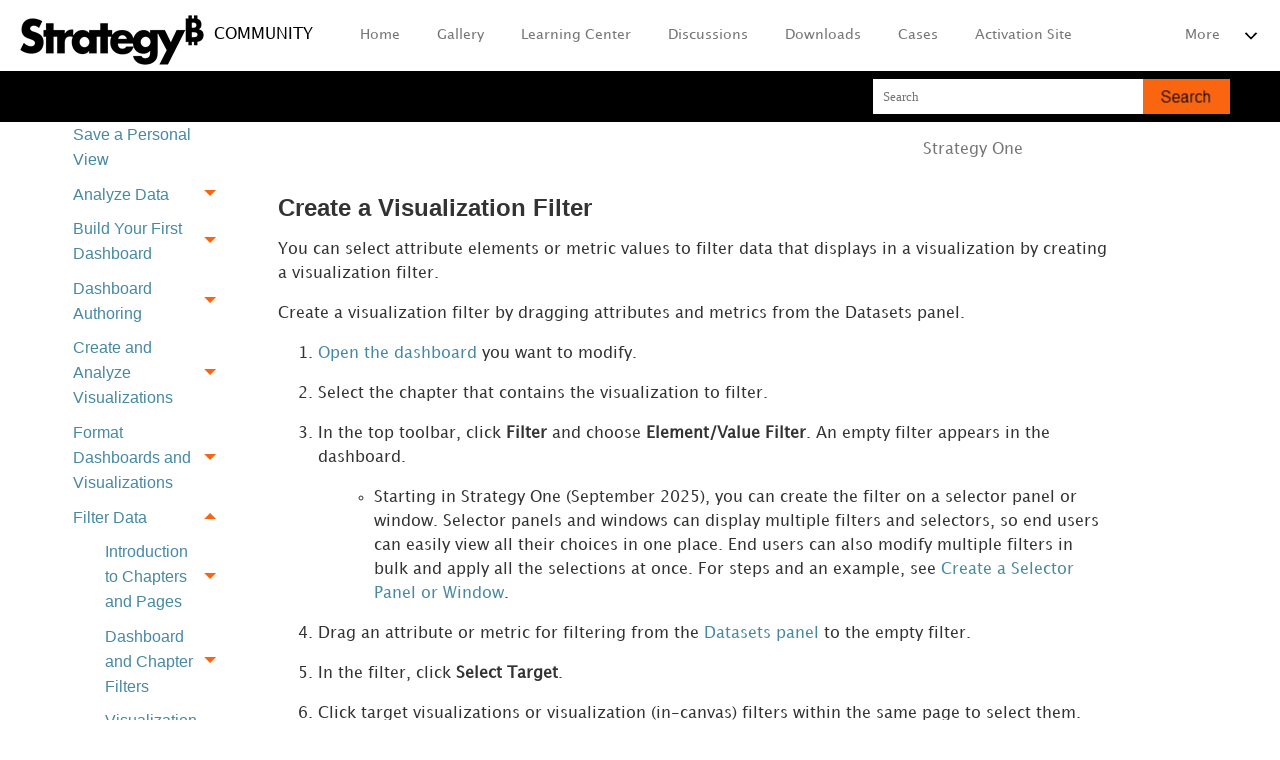

--- FILE ---
content_type: text/html
request_url: https://www2.microstrategy.com/producthelp/Current/MSTRWeb/WebHelp/Lang_1033/Content/create_viz_filter.htm
body_size: 14670
content:
<!DOCTYPE html>
<html xmlns:MadCap="http://www.madcapsoftware.com/Schemas/MadCap.xsd" lang="en-us" xml:lang="en-us" class="_Skins_MSTR_Generic_EN_New" data-mc-search-type="Stem" data-mc-help-system-file-name="index.xml" data-mc-path-to-help-system="../" data-mc-has-content-body="True" data-mc-toc-path="Dashboards|Filter Data|Visualization Filters and Selectors" data-mc-conditions="MSTR_Guides.Library" data-mc-target-type="WebHelp2" data-mc-runtime-file-type="Topic;Default" data-mc-preload-images="false" data-mc-in-preview-mode="false">
    <head>
        <meta name="viewport" content="width=device-width, initial-scale=1.0" />
        <meta charset="utf-8" />
        <meta http-equiv="Content-Type" content="text/html; charset=utf-8" /><title>Create a Visualization Filter</title>
        <!--The div.header class below is set to display:none, until the JavaScript (header.js) loads. This is done to avoid the preloading of unstyled list items.-->
        <div class="header" style="display:none;">
            <ul id="header-ul">
                <li id="navigation">
                    <svg xmlns="http://www.w3.org/2000/svg" viewBox="0 0 24 24" id="rows" width="24px" height="100%">
                        <path d="M21.5 6.5h-19c-.3 0-.7-.4-.7-.7V4.4c0-.4.4-.7.7-.7h19c.3 0 .7.3.7.7v1.4c0 .3-.4.7-.7.7zm0 6.8h-19c-.3 0-.7-.3-.7-.7v-1.3c0-.4.4-.7.7-.7h19c.3 0 .7.3.7.7v1.4c0 .3-.4.6-.7.6zm0 7h-19c-.3 0-.7-.3-.7-.7v-1.4c0-.3.4-.7.7-.7h19c.3 0 .7.4.7.7v1.4c0 .4-.4.7-.7.7z" />
                    </svg>
                </li>
                <li id="logo-li"><a href="https://community.microstrategy.com/s/"><img id="logo" src="Resources/Images/strategy_logo.png" /></a>
                </li>
                <li title="MicroStrategy Community" id="community">COMMUNITY</li>
                <li class="header-item" title="Home"><a href="https://community.microstrategy.com/s/">Home</a>
                </li>
                <li class="header-item" title="Gallery"><a href="https://community.microstrategy.com/s/gallery">Gallery</a>
                </li>
                <li class="header-item" title="Learning Center"><a href="https://community.microstrategy.com/s/learning-center">Learning Center</a>
                </li>
                <li class="header-item" title="Discussions"><a href="https://community.microstrategy.com/s/discussions">Discussions</a>
                </li>
                <li class="header-item" title="Downloads"><a href="https://community.microstrategy.com/s/products">Downloads</a>
                </li>
                <li class="header-item" title="Cases"><a href="https://community.microstrategy.com/s/contactsupport">Cases</a>
                </li>
                <li class="header-item" title="Activation Site"><a href="https://licensing.microstrategy.com/">Activation Site</a>
                </li>
                <li class="header-item" title="Groups"><a href="https://community.microstrategy.com/s/group/CollaborationGroup/00BE0000004Cob6MAC">Groups</a>
                </li>
                <li class="header-item" title="Announcements"><a href="https://community.microstrategy.com/s/announcements">Announcements</a>
                </li>
                <li class="header-item" title="Ideas"><a href="https://community.microstrategy.com/s/ideas">Ideas</a>
                </li>
                <li class="header-item" title="Members"><a href="https://community.microstrategy.com/s/members">Members</a>
                </li>
                <li class="header-item" title="简体中文"><a href="https://community.microstrategy.com/s/topic/0TO44000000QAGaGAO">简体中文</a>
                </li>
                <li class="header-item" title="日本語"><a href="https://community.microstrategy.com/s/topic/0TO44000000QAGVGA4">日本語</a>
                </li>
                <li class="header-item" title="한국어"><a href="https://community.microstrategy.com/s/topic/0TO2R000000kaD0WAI">한국어</a>
                </li>
                <li class="header-item" title="More" id="more"><a href="#">More</a>
                    <svg xmlns="http://www.w3.org/2000/svg" viewBox="0 0 24 24" id="chevrondown">
                        <path d="M22 8.2l-9.5 9.6c-.3.2-.7.2-1 0L2 8.2c-.2-.3-.2-.7 0-1l1-1c.3-.3.8-.3 1.1 0l7.4 7.5c.3.3.7.3 1 0l7.4-7.5c.3-.2.8-.2 1.1 0l1 1c.2.3.2.7 0 1z" />
                    </svg>
                </li>
            </ul>
            <ul class="overflow">
            </ul>
            <ul class="nav-header">
                <li class="znav-item" title="Home"><a href="https://community.microstrategy.com/s/">Home</a>
                </li>
                <li class="znav-item" title="Gallery"><a href="https://community.microstrategy.com/s/gallery">Gallery</a>
                </li>
                <li class="znav-item" title="Learning Center"><a href="https://community.microstrategy.com/s/learning-center">Learning Center</a>
                </li>
                <li class="znav-item" title="Discussions"><a href="https://community.microstrategy.com/s/discussions">Discussions</a>
                </li>
                <li class="znav-item" title="Downloads"><a href="https://community.microstrategy.com/s/products">Downloads</a>
                </li>
                <li class="znav-item" title="Cases"><a href="https://community.microstrategy.com/s/contactsupport">Cases</a>
                </li>
                <li class="znav-item" title="Activation Site"><a href="https://licensing.microstrategy.com/">Activation Site</a>
                </li>
                <li class="znav-item" title="Groups"><a href="https://community.microstrategy.com/s/group/CollaborationGroup/00BE0000004Cob6MAC">Groups</a>
                </li>
                <li class="znav-item" title="Announcements"><a href="https://community.microstrategy.com/s/announcements">Announcements</a>
                </li>
                <li class="znav-item" title="Ideas"><a href="https://community.microstrategy.com/s/ideas">Ideas</a>
                </li>
                <li class="znav-item" title="Members"><a href="https://community.microstrategy.com/s/members">Members</a>
                </li>
                <li class="znav-item" title="简体中文"><a href="https://community.microstrategy.com/s/topic/0TO44000000QAGaGAO">简体中文</a>
                </li>
                <li class="znav-item" title="日本語"><a href="https://community.microstrategy.com/s/topic/0TO44000000QAGVGA4">日本語</a>
                </li>
                <li class="znav-item" title="한국어"><a href="https://community.microstrategy.com/s/topic/0TO2R000000kaD0WAI">한국어</a>
                </li>
            </ul>
        </div>
        <!-- Google Tag Manager -->
        <!-- tabs for mobile/web iOS/Android etc. script -->
        <link href="../Skins/Default/Stylesheets/Slideshow.css" rel="stylesheet" type="text/css" data-mc-generated="True" />
        <link href="../Skins/Default/Stylesheets/TextEffects.css" rel="stylesheet" type="text/css" data-mc-generated="True" />
        <link href="../Skins/Default/Stylesheets/Topic.css" rel="stylesheet" type="text/css" data-mc-generated="True" />
        <link href="../Skins/Default/Stylesheets/Components/Styles.css" rel="stylesheet" type="text/css" data-mc-generated="True" />
        <link href="../Skins/Default/Stylesheets/Components/Tablet.css" rel="stylesheet" type="text/css" data-mc-generated="True" />
        <link href="../Skins/Default/Stylesheets/Components/Mobile.css" rel="stylesheet" type="text/css" data-mc-generated="True" />
        <link href="../Skins/Default/Stylesheets/Components/Print.css" rel="stylesheet" type="text/css" data-mc-generated="True" />
        <link href="../Skins/Fluid/Stylesheets/foundation.6.2.3.css" rel="stylesheet" type="text/css" data-mc-generated="True" />
        <link href="../Skins/Fluid/Stylesheets/Styles.css" rel="stylesheet" type="text/css" data-mc-generated="True" />
        <link href="../Skins/Fluid/Stylesheets/Tablet.css" rel="stylesheet" type="text/css" data-mc-generated="True" />
        <link href="../Skins/Fluid/Stylesheets/Mobile.css" rel="stylesheet" type="text/css" data-mc-generated="True" />
        <link href="../Skins/Fluid/Stylesheets/Print.css" rel="stylesheet" type="text/css" data-mc-generated="True" />
        <link href="Resources/Stylesheets/EN_DocStyles.css" rel="stylesheet" type="text/css" />
        <link href="Resources/fontawesome/css/all.css" rel="stylesheet" />
        <style>/*&lt;meta /&gt;*/

.button.select-language-button
{
	-pie-background: linear-gradient(#ffffff, #ececec);
}

.needs-pie
{
	behavior: url('../Resources/Scripts/PIE-no-motw.htc');
}

</style>
        <link href="Resources/Stylesheets/MSTRDocs_Styles.css" rel="stylesheet" />
        <script src="../Resources/Scripts/jquery.min.js" type="text/javascript">
        </script>
        <script src="../Resources/Scripts/purify.min.js" type="text/javascript" defer="defer">
        </script>
        <script src="../Resources/Scripts/require.min.js" type="text/javascript" defer="defer">
        </script>
        <script src="../Resources/Scripts/require.config.js" type="text/javascript" defer="defer">
        </script>
        <script src="../Resources/Scripts/foundation.6.2.3_custom.js" type="text/javascript" defer="defer">
        </script>
        <script src="../Resources/Scripts/plugins.min.js" type="text/javascript" defer="defer">
        </script>
        <script src="../Resources/Scripts/MadCapAll.js" type="text/javascript" defer="defer">
        </script>
        <script src="Resources/js/header.js">
        </script>
        <script src="Resources/js/gtm.js">
        </script>
        <script src="Resources/js/new_tabs.js" type="application/javascript">
        </script>
        <script type="text/javascript" src="../Skins/Default/Scripts/Toolbar_NewLook_noPDF.js">
        </script>
    </head>
    <body>
        <div class="foundation-wrap off-canvas-wrapper">
            <div class="off-canvas-wrapper-inner" data-off-canvas-wrapper="">
                <aside class="off-canvas position-right" role="navigation" id="offCanvas" data-off-canvas="" data-position="right" data-mc-ignore="true">
                    <ul class="off-canvas-accordion vertical menu off-canvas-list" data-accordion-menu="" data-mc-back-link="Back" data-mc-css-tree-node-expanded="is-accordion-submenu-parent" data-mc-css-tree-node-collapsed="is-accordion-submenu-parent" data-mc-css-sub-menu="vertical menu is-accordion-submenu nested" data-mc-include-indicator="False" data-mc-include-icon="False" data-mc-include-parent-link="True" data-mc-include-back="False" data-mc-defer-expand-event="True" data-mc-expand-event="click.zf.accordionMenu" data-mc-toc="True">
                    </ul>
                </aside>
                <div class="off-canvas-content inner-wrap" data-off-canvas-content="">
                    <div data-sticky-container="" class="title-bar-container">
                        <nav class="title-bar tab-bar sticky" role="banner" data-sticky="" data-options="marginTop:0" style="width:100%" data-sticky-on="only screen and (max-width: 1279px)" data-mc-ignore="true"><a class="skip-to-content fluid-skip showOnFocus" href="#">Skip To Main Content</a>
                            <div class="middle title-bar-section outer-row clearfix">
                                <div class="menu-icon-container relative clearfix">
                                    <div class="central-account-wrapper">
                                        <div class="central-dropdown"><a class="central-account-drop"><span class="central-account-image"></span><span class="central-account-text">Account</span></a>
                                            <div class="central-dropdown-content"><a class="MCCentralLink central-dropdown-content-settings">Settings</a>
                                                <hr class="central-separator" /><a class="MCCentralLink central-dropdown-content-logout">Logout</a>
                                            </div>
                                        </div>
                                    </div>
                                    <button class="menu-icon" aria-label="Show Navigation Panel" data-toggle="offCanvas"><span></span>
                                    </button>
                                </div>
                            </div>
                            <div class="title-bar-layout outer-row">
                                <div class="logo-wrapper"><a class="logo" href="home_mstrweb.htm" alt="Logo"></a>
                                </div>
                                <div class="navigation-wrapper nocontent">
                                    <ul class="navigation clearfix" role="navigation" data-mc-css-tree-node-has-children="has-children" data-mc-css-sub-menu="sub-menu" data-mc-expand-event="mouseenter" data-mc-top-nav-menu="True" data-mc-max-depth="3" data-mc-include-icon="False" data-mc-include-indicator="False" data-mc-include-children="True" data-mc-include-siblings="True" data-mc-include-parent="True" data-mc-toc="True">
                                        <li class="placeholder" style="visibility:hidden"><a>placeholder</a>
                                        </li>
                                    </ul>
                                </div>
                                <div class="central-account-wrapper">
                                    <div class="central-dropdown"><a class="central-account-drop"><span class="central-account-image"></span><span class="central-account-text">Account</span></a>
                                        <div class="central-dropdown-content"><a class="MCCentralLink central-dropdown-content-settings">Settings</a>
                                            <hr class="central-separator" /><a class="MCCentralLink central-dropdown-content-logout">Logout</a>
                                        </div>
                                    </div>
                                </div>
                                <div class="nav-search-wrapper">
                                    <div class="nav-search row">
                                        <form class="search" action="#">
                                            <div class="search-bar search-bar-container needs-pie">
                                                <input class="search-field needs-pie" type="search" aria-label="Search Field" placeholder="Search" />
                                                <div class="search-filter-wrapper"><span class="invisible-label" id="search-filters-label">Filter: </span>
                                                    <div class="search-filter" aria-haspopup="true" aria-controls="sf-content" aria-expanded="false" aria-label="Search Filter" title="All Files" role="button" tabindex="0">
                                                    </div>
                                                    <div class="search-filter-content" id="sf-content">
                                                        <ul>
                                                            <li>
                                                                <button class="mc-dropdown-item" aria-labelledby="search-filters-label filterSelectorLabel-00001"><span id="filterSelectorLabel-00001">All Files</span>
                                                                </button>
                                                            </li>
                                                        </ul>
                                                    </div>
                                                </div>
                                                <div class="search-submit-wrapper" dir="ltr">
                                                    <div class="search-submit" title="Search" role="button" tabindex="0"><span class="invisible-label">Submit Search</span>
                                                    </div>
                                                </div>
                                            </div>
                                        </form>
                                    </div>
                                </div>
                            </div>
                        </nav>
                    </div>
                    <div class="main-section">
                        <div class="row outer-row sidenav-layout">
                            <nav class="sidenav-wrapper">
                                <div class="sidenav-container">
                                    <ul class="off-canvas-accordion vertical menu sidenav" data-accordion-menu="" data-mc-css-tree-node-expanded="is-accordion-submenu-parent" data-mc-css-tree-node-collapsed="is-accordion-submenu-parent" data-mc-css-sub-menu="'vertical menu accordion-menu' is-accordion-submenu nested" data-mc-include-indicator="False" data-mc-include-icon="False" data-mc-include-parent-link="False" data-mc-include-back="False" data-mc-defer-expand-event="True" data-mc-expand-event="click.zf.accordionMenu" data-mc-toc="True" data-mc-side-nav-menu="True">
                                        <li class="tree-node tree-node-preloaded"><a href="home_mstrweb.htm">Strategy Web Help</a>
                                        </li>
                                        <li class="tree-node tree-node-preloaded"><a href="disabled_features.htm">Incompatible Features</a>
                                        </li>
                                        <li class="tree-node tree-node-preloaded has-children is-accordion-submenu-parent"><a href="get_started.htm">Getting Started with Strategy Web<span class="submenu-toggle-container" role="button" tabindex="0" aria-expanded="false"><span class="submenu-toggle">&#160;</span></span></a>
                                        </li>
                                        <li class="tree-node tree-node-preloaded has-children is-accordion-submenu-parent"><a href="intro_dossiers.htm">Dashboards<span class="submenu-toggle-container" role="button" tabindex="0" aria-expanded="true"><span class="submenu-toggle">&#160;</span></span></a>
                                            <ul class="'vertical menu accordion-menu'">
                                                <li class="tree-node tree-node-preloaded"><a href="open_dossier.htm">Open an Existing Dashboard</a>
                                                </li>
                                                <li class="tree-node tree-node-preloaded"><a href="open_without_data.htm">Open a Dashboard without Data</a>
                                                </li>
                                                <li class="tree-node tree-node-preloaded"><a href="Viewing_and_Hiding_Panels.htm">View and Hide Panels</a>
                                                </li>
                                                <li class="tree-node tree-node-preloaded"><a href="run_dossier_presentation_mode.htm">Run a Dashboard in Presentation Mode</a>
                                                </li>
                                                <li class="tree-node tree-node-preloaded"><a href="toggle_full_responsive_view.htm">Toggle Between a Full or Responsive View</a>
                                                </li>
                                                <li class="tree-node tree-node-preloaded"><a href="intro_export_dossier.htm">Export Your Dashboard</a>
                                                </li>
                                                <li class="tree-node tree-node-preloaded"><a href="share_dossier.htm">Share a Dashboard</a>
                                                </li>
                                                <li class="tree-node tree-node-preloaded"><a href="Viewing_analyses_in_your_History_List_folder.htm">View Dashboards in Your History List Folder</a>
                                                </li>
                                                <li class="tree-node tree-node-preloaded"><a href="schedule_dossier_cache_update.htm">Schedule a Dashboard Cache Update</a>
                                                </li>
                                                <li class="tree-node tree-node-preloaded"><a href="scheduling_an_analysis.htm">Schedule a Dashboard to be Sent to the History List</a>
                                                </li>
                                                <li class="tree-node tree-node-preloaded"><a href="Sending_an_analysis_in_an_email.htm">Send a Dashboard via Email</a>
                                                </li>
                                                <li class="tree-node tree-node-preloaded"><a href="Personal_views.htm">Save a Personal View</a>
                                                </li>
                                                <li class="tree-node tree-node-preloaded has-children is-accordion-submenu-parent"><a href="Analyzing_data_in_a_visualization.htm">Analyze Data<span class="submenu-toggle-container" role="button" tabindex="0" aria-expanded="false"><span class="submenu-toggle">&#160;</span></span></a>
                                                </li>
                                                <li class="tree-node tree-node-preloaded has-children is-accordion-submenu-parent"><a href="intro_build_dossier.htm">Build Your First Dashboard<span class="submenu-toggle-container" role="button" tabindex="0" aria-expanded="false"><span class="submenu-toggle">&#160;</span></span></a>
                                                </li>
                                                <li class="tree-node tree-node-preloaded has-children is-accordion-submenu-parent"><a href="About_MicroStrategy.htm">Dashboard Authoring<span class="submenu-toggle-container" role="button" tabindex="0" aria-expanded="false"><span class="submenu-toggle">&#160;</span></span></a>
                                                </li>
                                                <li class="tree-node tree-node-preloaded has-children is-accordion-submenu-parent"><a href="Displaying_a_visual_representation_of_your_data__V.htm">Create and Analyze Visualizations<span class="submenu-toggle-container" role="button" tabindex="0" aria-expanded="false"><span class="submenu-toggle">&#160;</span></span></a>
                                                </li>
                                                <li class="tree-node tree-node-preloaded has-children is-accordion-submenu-parent"><a href="Formatting_visualizations.htm">Format Dashboards and Visualizations<span class="submenu-toggle-container" role="button" tabindex="0" aria-expanded="false"><span class="submenu-toggle">&#160;</span></span></a>
                                                </li>
                                                <li class="tree-node tree-node-preloaded has-children is-accordion-submenu-parent"><a href="filter_data.htm">Filter Data<span class="submenu-toggle-container" role="button" tabindex="0" aria-expanded="true"><span class="submenu-toggle">&#160;</span></span></a>
                                                    <ul class="'vertical menu accordion-menu'">
                                                        <li class="tree-node tree-node-preloaded has-children is-accordion-submenu-parent"><a href="Layering_and_organizing_data_for_filtering.htm">Introduction to Chapters and Pages<span class="submenu-toggle-container" role="button" tabindex="0" aria-expanded="false"><span class="submenu-toggle">&#160;</span></span></a>
                                                        </li>
                                                        <li class="tree-node tree-node-preloaded has-children is-accordion-submenu-parent"><a href="Creating_filters_for_a_sheet_of_data.htm">Dashboard and Chapter Filters<span class="submenu-toggle-container" role="button" tabindex="0" aria-expanded="false"><span class="submenu-toggle">&#160;</span></span></a>
                                                        </li>
                                                        <li class="tree-node tree-node-preloaded has-children is-accordion-submenu-parent"><a href="Creating_a_filter_for_the_data_on_a_visualization.htm">Visualization Filters and Selectors<span class="submenu-toggle-container" role="button" tabindex="0" aria-expanded="true"><span class="submenu-toggle">&#160;</span></span></a>
                                                            <ul class="'vertical menu accordion-menu'">
                                                                <li class="tree-node tree-node-preloaded tree-node-selected"><a href="#" class="selected">Create a Visualization Filter</a>
                                                                </li>
                                                                <li class="tree-node tree-node-preloaded"><a href="create_default_dynamic_selection_filter.htm">Create a Default Dynamic Selection Filter</a>
                                                                </li>
                                                                <li class="tree-node tree-node-preloaded"><a href="create_viz_selector.htm">Create a Visualization Selector</a>
                                                                </li>
                                                                <li class="tree-node tree-node-preloaded"><a href="view_viz_filter_targets.htm">View and Edit Visualization Filter Targets</a>
                                                                </li>
                                                                <li class="tree-node tree-node-preloaded"><a href="Creating_a_filter_on_the_data_in_a_visualization_o.htm">Create a Visualization Filter from an Existing Chapter Filter</a>
                                                                </li>
                                                                <li class="tree-node tree-node-preloaded"><a href="Selector_Panel_Window.htm">Create a Selector Panel or Window</a>
                                                                </li>
                                                                <li class="tree-node tree-node-preloaded"><a href="Using_a_visualization_to_filter_the_data_displayed.htm">Use a Visualization to Filter the Data in Another Visualization</a>
                                                                </li>
                                                                <li class="tree-node tree-node-preloaded"><a href="Using_a_visualization_to_filter_data_in_another_dossier.htm">Use a Visualization to Filter Data in a Different Dashboard</a>
                                                                </li>
                                                                <li class="tree-node tree-node-preloaded"><a href="Using_a_prompt_to_filter_data_in_another_dossier.htm">Link a Prompted Dashboard to a Different Dashboard</a>
                                                                </li>
                                                                <li class="tree-node tree-node-preloaded"><a href="link_text_fields_images_to_dossier.htm">Link a Text Field or Image to a Dashboard</a>
                                                                </li>
                                                                <li class="tree-node tree-node-preloaded"><a href="formatting_a_viz_filter.htm">Format Visualization Filters</a>
                                                                </li>
                                                                <li class="tree-node tree-node-preloaded"><a href="rearranging_visualization_filters.htm">Rearrange Visualization Filters</a>
                                                                </li>
                                                                <li class="tree-node tree-node-preloaded"><a href="deleting_a_viz_filter.htm">Delete Visualization Filters</a>
                                                                </li>
                                                                <li class="tree-node tree-node-preloaded has-children is-accordion-submenu-parent"><a href="exclude_specific_attr_viz.htm">Exclude Specific Attributes from a Visualization<span class="submenu-toggle-container" role="button" tabindex="0" aria-expanded="false"><span class="submenu-toggle">&#160;</span></span></a>
                                                                </li>
                                                            </ul>
                                                        </li>
                                                        <li class="tree-node tree-node-preloaded has-children is-accordion-submenu-parent"><a href="view_filter_editor_for_dossiers.htm">Introduction to Advanced Filtering<span class="submenu-toggle-container" role="button" tabindex="0" aria-expanded="false"><span class="submenu-toggle">&#160;</span></span></a>
                                                        </li>
                                                    </ul>
                                                </li>
                                                <li class="tree-node tree-node-preloaded has-children is-accordion-submenu-parent"><a href="manage_datasets.htm">Manage Datasets<span class="submenu-toggle-container" role="button" tabindex="0" aria-expanded="false"><span class="submenu-toggle">&#160;</span></span></a>
                                                </li>
                                                <li class="tree-node tree-node-preloaded has-children is-accordion-submenu-parent"><a href="Hierarchy_Reporting.htm">Hierarchy Reporting<span class="submenu-toggle-container" role="button" tabindex="0" aria-expanded="false"><span class="submenu-toggle">&#160;</span></span></a>
                                                </li>
                                                <li class="tree-node tree-node-preloaded"><a href="intro_embed_survey.htm">Embedded Surveys</a>
                                                </li>
                                                <li class="tree-node tree-node-preloaded has-children is-accordion-submenu-parent"><a href="#">Interfaces for Dashboard Authoring<span class="submenu-toggle-container" role="button" tabindex="0" aria-expanded="false"><span class="submenu-toggle">&#160;</span></span></a>
                                                </li>
                                            </ul>
                                        </li>
                                        <li class="tree-node tree-node-preloaded has-children is-accordion-submenu-parent"><a href="run_analyze_summary.htm">Reports and Documents <span class="submenu-toggle-container" role="button" tabindex="0" aria-expanded="false"><span class="submenu-toggle">&#160;</span></span></a>
                                        </li>
                                        <li class="tree-node tree-node-preloaded has-children is-accordion-submenu-parent"><a href="About_metrics.htm">Metrics: Performing Calculations<span class="submenu-toggle-container" role="button" tabindex="0" aria-expanded="false"><span class="submenu-toggle">&#160;</span></span></a>
                                        </li>
                                        <li class="tree-node tree-node-preloaded has-children is-accordion-submenu-parent"><a href="WhatAreFilters.htm">Filters:&#160;Limiting Data<span class="submenu-toggle-container" role="button" tabindex="0" aria-expanded="false"><span class="submenu-toggle">&#160;</span></span></a>
                                        </li>
                                        <li class="tree-node tree-node-preloaded has-children is-accordion-submenu-parent"><a href="Creating_prompts.htm">Prompts: Asking for User Input<span class="submenu-toggle-container" role="button" tabindex="0" aria-expanded="false"><span class="submenu-toggle">&#160;</span></span></a>
                                        </li>
                                        <li class="tree-node tree-node-preloaded has-children is-accordion-submenu-parent"><a href="managing_data_source_con.htm">Manage Data Source Connections<span class="submenu-toggle-container" role="button" tabindex="0" aria-expanded="false"><span class="submenu-toggle">&#160;</span></span></a>
                                        </li>
                                        <li class="tree-node tree-node-preloaded has-children is-accordion-submenu-parent"><a href="Customizing_MicroStrategy_Web.htm">Customizing Strategy Web<span class="submenu-toggle-container" role="button" tabindex="0" aria-expanded="false"><span class="submenu-toggle">&#160;</span></span></a>
                                        </li>
                                    </ul>
                                </div>
                            </nav>
                            <div class="body-container">
                                <div data-mc-content-body="True">
                                    <div class="main-content">
                                        <div class="row">
                                            <div class="medium-9 columns">
                                                <div class="buttons popup-container clearfix topicToolbarProxy _Skins_Toolbar_NewLook_noPDF mc-component nocontent" style="mc-topic-toolbar-items: SelectLanguage;">
                                                    <div class="button-group-container-left">
                                                        <button class="button needs-pie select-language-button" title="Change language">
                                                            <div>
                                                                <div role="img" class="button-icon-wrapper" aria-label="Change language">
                                                                    <div class="button-icon"> </div>
                                                                </div>
                                                            </div>
                                                        </button>
                                                    </div>
                                                </div>
                                            </div>
                                            <div class="medium-3 columns">
                                                <p id="version"><span class="mc-variable Company_ProductNames.CompanyName variable">Strategy</span> <span class="mc-variable MSTR_Default_Variables.CurrentVersion variable">One</span></p>
                                            </div>
                                        </div>
                                        <div role="main" id="mc-main-content">
                                            <h1>Create a Visualization Filter</h1>
                                            <p>You can select attribute elements or metric values to filter data that displays in a visualization by creating a visualization filter. </p>
                                            <p>Create a visualization filter by dragging attributes and metrics from the Datasets panel.</p>
                                            <ol>
                                                <li value="1">
                                                    <p><a href="open_dossier.htm">Open the dashboard</a> you want to modify.
    </p>
                                                </li>
                                                <li value="2">Select the chapter that contains the visualization to filter. </li>
                                                <li value="3">In the top toolbar, click <b>Filter</b>  and choose <b>Element/Value Filter</b>. An empty filter appears in the dashboard.<ul><li>Starting in <span class="mc-variable Company_ProductNames.ReleaseName variable">Strategy One</span> (September 2025), you can create the filter on a selector panel or window. Selector panels and windows can display multiple filters and selectors, so end users can easily view all their choices in one place. End users can also modify multiple filters in bulk and apply all the selections at once. For steps and an example, see <a href="Selector_Panel_Window.htm" class="MCXref xref">Create a Selector Panel or Window</a>.</li></ul></li>
                                                <li value="4">Drag an attribute or metric for filtering from the <a href="datasets_panel.htm">Datasets panel</a> to the empty filter. </li>
                                                <li value="5">In the filter, click <b>Select Target</b>. </li>
                                                <li value="6">
               Click target visualizations or visualization (in-canvas)&#160;filters within the same page to select them. </li>
                                                <li value="7">You can force target visualization (in-canvas) attribute filters to automatically update when you change filter selections.<ol style="list-style-type: lower-alpha;"><li value="1">Click <b>Settings</b><![CDATA[  ]]><img src="Resources/Images/SettingsIcon.png" /> in the filter.</li><li value="2">Select the <b>Update targets automatically</b> check box.</li><li value="3">Click <b>Apply</b>.</li></ol><p class="Note">When you select <b>Update Targets Automatically</b>, the target attribute filter will automatically clear when you change selections in the parent. This is helpful when you are filtering hierarchies, such as Geography. This behavior forces you to make a new lower level selection of the hierarchy, such as State, when a higher level selection of the hierarchy, such as Region, is updated.</p><p class="Note">If a target attribute filter uses a <a href="https://www2.microstrategy.com/producthelp/Current/Workstation/en-us/Content/create_default_dynamic_selection_filter.htm">default dynamic selection filter</a> and the Update Target Automatically option is selected in the parent attribute filter, the dynamic filter will automatically reset and the dynamic default selection will apply. This results in the first or last N elements that belong to the new selection made in the parent to automatically select. This ensures you always have a valid selection in the hierarchy.</p></li>
                                                <li value="8">Click <b>Apply</b>.</li>
                                                <li value="9">Click <b>More </b> <img src="Resources/Images/more_icon__workstation.png" style="vertical-align: baseline;" /> in the filter and select options to customize the filter. The available options are based on the types of objects in the filter.</li>
                                                <div class="MCDropDown MCDropDown_Closed dropDown"><span class="MCDropDownHead dropDownHead"><a href="#" class="MCDropDownHotSpot dropDownHotspot MCDropDownHotSpot_ MCHotSpotImage" aria-expanded="false">Options</a></span>
                                                    <div class="MCDropDownBody dropDownBody">
                                                        <div data-mc-target-name="export">
                                                            <p><b>Display Style</b>: Choose the appropriate filter style. See <a href="Filter_Display_Styles.htm" class="MCXref xref">Filter Display Styles</a> for descriptions of each filter style.</p>
                                                            <p><b>Disable Interactions in Library</b>: Prevent users from making selections to the specific filter when viewing  in Library, Library Mobile, or the <span class="mc-variable Company_ProductNames.CompanyName variable">Strategy</span> application.</p>
                                                            <div class="Note">
                                                                <p>Users must reset the dashboard to see the disabled filter interaction if the following scenarios are true: </p>
                                                                <ul>
                                                                    <li>
                                                                        <p>If filter manipulations were saved to the bookmark prior to enabling the <b>Disable Interaction in Library</b> setting. </p>
                                                                    </li>
                                                                    <li>
                                                                        <p> If filter manipulations were made to the source dashboard of a contextual link prior to enabling the <b>Disable Interaction in Library</b> setting. </p>
                                                                    </li>
                                                                </ul>
                                                            </div>
                                                            <p><b>Include</b>: Displays data only for the selected values.</p>
                                                            <p><b>Exclude</b>: Displays data for all values, except the selected ones.</p>
                                                            <p><b>Qualify on Value</b>: Displays data by the selected metric values.</p>
                                                            <p><b>Qualify on Rank</b>: Assigns a numeric rank of  <b>Highest</b>, <b>Lowest</b>, <b>Highest %</b>, or <b>Lowest %</b> to the selected metric values.</p>
                                                        </div>
                                                    </div>
                                                </div>
                                                <p class="Note">If the <b>Display Filter and Selector Description</b><![CDATA[  ]]><a href="dossier_properties_dialog.htm">dashboard property</a> is enabled, object descriptions display as tooltips in filters. This property is new starting in MicroStrategy ONE (December 2024). </p>
                                            </ol>
                                            <h3 data-mc-conditions="MSTR_Docs_Conditions.OnlineOnly">Related Topics</h3>
                                            <p data-mc-conditions="MSTR_Docs_Conditions.OnlineOnly"><a href="Creating_a_filter_for_the_data_on_a_visualization.htm" class="MCXref xref">Visualization Filters and Selectors</a>
                                            </p>
                                        </div>
                                        <!-- <MadCap:topicToolbarProxy style="mc-topic-toolbar-items: ;" data-mc-skin="/Project/Skins/TopicToolbar_next.flskn" /> -->
                                        <div id="clearfix">
                                        </div>
                                    </div>
                                </div>
                            </div>
                        </div>
                    </div><a data-close="true"></a>
                </div>
            </div>
        </div>
    </body>
    <footer data-sticky-container="">
        <div data-options="marginBottom:0;" style="width:100%">
            <div id="feedback-survey" class="english" style="display: none;"><span class="question">Did you find this helpful?</span>
                <div id="feedback-yes" class="feedback-option yes">
                    <div class="feedback-option-button"><i class="far fa-smile fa-2x feedback-yes" aria-hidden="true" title="Yes, this article was helpful." alt="Yes, this article was helpful." data-eventCategory="Feedback" data-eventLabel="yes"></i>
                    Yes
                </div>
                    <div class="feedback-dialog yes"><span class="close">x</span>
                        <p>Great!</p>
                        <p>Thanks for taking the time to give us some feedback.</p>
                    </div>
                </div>
                <div id="feedback-no" class="feedback-option no">
                    <div class="feedback-option-button"><i class="far fa-frown fa-2x feedback-no" title="No, this article wasn't helpful." alt="No, this article wasn't helpful."></i>
                    No
                </div>
                    <div class="feedback-dialog"><span class="close">x</span>
                        <p>Sorry about that</p>
                        <p>Why wasn't this helpful? (check all that apply)</p><span class="divider"></span>
                        <div class="check-option">
                            <input type="checkbox" class="option no" id="option1" value="Couldn't find what I was looking for" data-analytics-label="Could not find" data-eventCategory="Feedback" data-eventLabel="No-Couldn't Find" />
                            <label for="option1">I couldn't find what I was looking for.</label>
                        </div>
                        <div class="check-option">
                            <input type="checkbox" class="option no" id="option2" value="Instructions confusing or unclear" data-analytics-label="Confusing or unclear" data-eventCategory="Feedback" data-eventLabel="No-Confusing/Unclear" />
                            <label for="option2">The instructions are confusing or unclear.</label>
                        </div>
                        <div class="check-option">
                            <input type="checkbox" class="option no" id="option3" value="Instructions didn't work" data-analytics-label="Did not work" data-eventCategory="Feedback" data-eventLabel="No-Didn't Work" />
                            <label for="option3">The instructions didn't work.</label>
                        </div>
                        <div class="thank-you-message">
                            <div class="text">
                                <p><b>Thanks for your feedback</b>.</p>
                                <p>Want to tell us more? Send us an email to leave your feedback.</p>
                            </div><a class="feedback-button" href="mailto:documentationfeedback@microstrategy.com?subject=Feedback" id="feedbackEmailLink">Email us</a>
                        </div>
                    </div>
                </div>
            </div>
            <div id="feedback-survey" class="german" style="display: none;"><span class="question">Waren Ihnen die Informationen hilfreich?</span>
                <div id="feedback-yes" class="feedback-option yes">
                    <div class="feedback-option-button"><i class="far fa-smile fa-2x feedback-yes" aria-hidden="true" title="Yes, this article was helpful." alt="Yes, this article was helpful." data-eventCategory="Feedback" data-eventLabel="yes"></i>
						Ja
					</div>
                    <div class="feedback-dialog yes"><span class="close">x</span>
                        <p>Großartig!</p>
                        <p>Vielen Dank, das Sie sich die Zeit genommen haben, uns Ihr Feedback mitzuteilen.</p>
                    </div>
                </div>
                <div id="feedback-no" class="feedback-option no">
                    <div class="feedback-option-button"><i class="far fa-frown fa-2x feedback-no" title="No, this article wasn't helpful." alt="No, this article wasn't helpful."></i>
						Nein
					</div>
                    <div class="feedback-dialog"><span class="close">x</span>
                        <p>Das tut uns leid!</p>
                        <p>Warum waren diese Informationen nicht hilfreich? (Zutreffendes bitte auswählen)</p><span class="divider"></span>
                        <div class="check-option">
                            <input type="checkbox" class="option no" id="option1" value="Couldn't find what I was looking for" data-analytics-label="Could not find" data-eventCategory="Feedback" data-eventLabel="No-Couldn't Find" />
                            <label for="option1">Ich konnte nicht finden, wonach ich gesucht habe</label>
                        </div>
                        <div class="check-option">
                            <input type="checkbox" class="option no" id="option2" value="Instructions confusing or unclear" data-analytics-label="Confusing or unclear" data-eventCategory="Feedback" data-eventLabel="No-Confusing/Unclear" />
                            <label for="option2">Anweisungen waren verwirrend oder unklar</label>
                        </div>
                        <div class="check-option">
                            <input type="checkbox" class="option no" id="option3" value="Instructions didn't work" data-analytics-label="Did not work" data-eventCategory="Feedback" data-eventLabel="No-Didn't Work" />
                            <label for="option3">Anweisungen haben nicht zum Ziel geführt</label>
                        </div>
                        <div class="thank-you-message">
                            <div class="text">
                                <p style="font-weight: bold;">Vielen Dank für Ihre Antworten.</p>
                                <p>möchten Sie uns noch etwas mitteilen? Senden Sie uns eine E-Mail mit Ihrem Feedback.</p>
                            </div><a class="feedback-button" href="mailto:documentationfeedback@microstrategy.com?subject=Feedback" id="feedbackEmailLink">E-Mail an uns senden</a>
                        </div>
                    </div>
                </div>
            </div>
            <div id="feedback-survey" class="french" style="display: none;"><span class="question">Ces informations vous ont-elles été utiles ?</span>
                <div id="feedback-yes" class="feedback-option yes">
                    <div class="feedback-option-button"><i class="far fa-smile fa-2x feedback-yes" aria-hidden="true" title="Yes, this article was helpful." alt="Yes, this article was helpful." data-eventCategory="Feedback" data-eventLabel="yes"></i>
						Oui
					</div>
                    <div class="feedback-dialog yes"><span class="close">x</span>
                        <p>Superbe !</p>
                        <p>Merci de nous avoir accordé un peu de votre temps.</p>
                    </div>
                </div>
                <div id="feedback-no" class="feedback-option no">
                    <div class="feedback-option-button"><i class="far fa-frown fa-2x feedback-no" title="No, this article wasn't helpful." alt="No, this article wasn't helpful."></i>
						Non
					</div>
                    <div class="feedback-dialog"><span class="close">x</span>
                        <p>Nous en sommes désolés</p>
                        <p>Pourquoi ne vous ont-elles pas été utiles ? (cochez tous les choix applicables)</p><span class="divider"></span>
                        <div class="check-option">
                            <input type="checkbox" class="option no" id="option1" value="Couldn't find what I was looking for" data-analytics-label="Could not find" data-eventCategory="Feedback" data-eventLabel="No-Couldn't Find" />
                            <label for="option1">Je n’ai pas trouvé ce que je recherchais</label>
                        </div>
                        <div class="check-option">
                            <input type="checkbox" class="option no" id="option2" value="Instructions confusing or unclear" data-analytics-label="Confusing or unclear" data-eventCategory="Feedback" data-eventLabel="No-Confusing/Unclear" />
                            <label for="option2">Instructions confuses ou obscures</label>
                        </div>
                        <div class="check-option">
                            <input type="checkbox" class="option no" id="option3" value="Instructions didn't work" data-analytics-label="Did not work" data-eventCategory="Feedback" data-eventLabel="No-Didn't Work" />
                            <label for="option3">Les instructions ne fonctionnaient pas</label>
                        </div>
                        <div class="thank-you-message">
                            <div class="text">
                                <p style="font-weight: bold;">Merci de vos commentaires.</p>
                                <p>Vous voulez nous en dire plus ? Envoyez-nous un e-mail pour nous laisser vos commentaires.</p>
                            </div><a class="feedback-button" href="mailto:documentationfeedback@microstrategy.com?subject=Feedback" id="feedbackEmailLink">Envoyez-nous un e-mail</a>
                        </div>
                    </div>
                </div>
            </div>
            <div id="feedback-survey" class="italian" style="display: none;"><span class="question">Questo contenuto ti è stato utile?</span>
                <div id="feedback-yes" class="feedback-option yes">
                    <div class="feedback-option-button"><i class="far fa-smile fa-2x feedback-yes" aria-hidden="true" title="Yes, this article was helpful." alt="Yes, this article was helpful." data-eventCategory="Feedback" data-eventLabel="yes"></i>
						Sì
					</div>
                    <div class="feedback-dialog yes"><span class="close">x</span>
                        <p>Perfetto!</p>
                        <p>Grazie per avere dedicato del tempo per fornirci un tuo commento.</p>
                    </div>
                </div>
                <div id="feedback-no" class="feedback-option no">
                    <div class="feedback-option-button"><i class="far fa-frown fa-2x feedback-no" title="No, this article wasn't helpful." alt="No, this article wasn't helpful."></i>
						No
					</div>
                    <div class="feedback-dialog"><span class="close">x</span>
                        <p>Siamo spiacenti</p>
                        <p>Perché non è stato utile? (selezionare tutte le risposte adeguate)</p><span class="divider"></span>
                        <div class="check-option">
                            <input type="checkbox" class="option no" id="option1" value="Couldn't find what I was looking for" data-analytics-label="Could not find" data-eventCategory="Feedback" data-eventLabel="No-Couldn't Find" />
                            <label for="option1">Non ho trovato quello che stavo cercando</label>
                        </div>
                        <div class="check-option">
                            <input type="checkbox" class="option no" id="option2" value="Instructions confusing or unclear" data-analytics-label="Confusing or unclear" data-eventCategory="Feedback" data-eventLabel="No-Confusing/Unclear" />
                            <label for="option2">Le istruzioni erano confuse o poco chiare</label>
                        </div>
                        <div class="check-option">
                            <input type="checkbox" class="option no" id="option3" value="Instructions didn't work" data-analytics-label="Did not work" data-eventCategory="Feedback" data-eventLabel="No-Didn't Work" />
                            <label for="option3">Le istruzioni non hanno dato il risultato previsto</label>
                        </div>
                        <div class="thank-you-message">
                            <div class="text">
                                <p style="font-weight: bold;">Grazie per il feedback.</p>
                                <p>Vuoi inviarci un commento? Inviaci un’e-mail o lasciaci un commento.</p>
                            </div><a class="feedback-button" href="mailto:documentationfeedback@microstrategy.com?subject=Feedback" id="feedbackEmailLink">Inviaci un’e-mail</a>
                        </div>
                    </div>
                </div>
            </div>
            <div id="feedback-survey" class="spanish" style="display: none;"><span class="question">¿Le ha resultado útil?</span>
                <div id="feedback-yes" class="feedback-option yes">
                    <div class="feedback-option-button"><i class="far fa-smile fa-2x feedback-yes" aria-hidden="true" title="Yes, this article was helpful." alt="Yes, this article was helpful." data-eventCategory="Feedback" data-eventLabel="yes"></i>
						Sí
					</div>
                    <div class="feedback-dialog yes"><span class="close">x</span>
                        <p>¡Genial!</p>
                        <p>Gracias por dedicar su tiempo a proporcionarnos sus comentarios.</p>
                    </div>
                </div>
                <div id="feedback-no" class="feedback-option no">
                    <div class="feedback-option-button"><i class="far fa-frown fa-2x feedback-no" title="No, this article wasn't helpful." alt="No, this article wasn't helpful."></i>
						No
					</div>
                    <div class="feedback-dialog"><span class="close">x</span>
                        <p>Lo sentimos</p>
                        <p>¿Por qué no ha sido útil? (Marque todos los que correspondan)</p><span class="divider"></span>
                        <div class="check-option">
                            <input type="checkbox" class="option no" id="option1" value="Couldn't find what I was looking for" data-analytics-label="Could not find" data-eventCategory="Feedback" data-eventLabel="No-Couldn't Find" />
                            <label for="option1">No he encontrado lo que buscaba</label>
                        </div>
                        <div class="check-option">
                            <input type="checkbox" class="option no" id="option2" value="Instructions confusing or unclear" data-analytics-label="Confusing or unclear" data-eventCategory="Feedback" data-eventLabel="No-Confusing/Unclear" />
                            <label for="option2">Las instrucciones eran confusas o no eran claras.</label>
                        </div>
                        <div class="check-option">
                            <input type="checkbox" class="option no" id="option3" value="Instructions didn't work" data-analytics-label="Did not work" data-eventCategory="Feedback" data-eventLabel="No-Didn't Work" />
                            <label for="option3">Las instrucciones no funcionaban.</label>
                        </div>
                        <div class="thank-you-message">
                            <div class="text">
                                <p style="font-weight: bold;">Gracias por sus comentarios.</p>
                                <p>¿Desea informarnos de más cosas? Envíenos un correo electrónico para dejar sus comentarios.</p>
                            </div><a class="feedback-button" href="mailto:documentationfeedback@microstrategy.com?subject=Feedback" id="feedbackEmailLink">Envíenos un correo electrónico</a>
                        </div>
                    </div>
                </div>
            </div>
            <div id="feedback-survey" class="portuguese" style="display: none;"><span class="question">Você achou isso útil?</span>
                <div id="feedback-yes" class="feedback-option yes">
                    <div class="feedback-option-button"><i class="far fa-smile fa-2x feedback-yes" aria-hidden="true" title="Yes, this article was helpful." alt="Yes, this article was helpful." data-eventCategory="Feedback" data-eventLabel="yes"></i>
						Sim
					</div>
                    <div class="feedback-dialog yes"><span class="close">x</span>
                        <p>Ótimo!</p>
                        <p>Obrigado por aproveitar o tempo para nos dar alguns comentários.</p>
                    </div>
                </div>
                <div id="feedback-no" class="feedback-option no">
                    <div class="feedback-option-button"><i class="far fa-frown fa-2x feedback-no" title="No, this article wasn't helpful." alt="No, this article wasn't helpful."></i>
						Não
					</div>
                    <div class="feedback-dialog"><span class="close">x</span>
                        <p>Desculpe por isso</p>
                        <p>Por que isso não foi útil? (marque todas as que se aplicam)</p><span class="divider"></span>
                        <div class="check-option">
                            <input type="checkbox" class="option no" id="option1" value="Couldn't find what I was looking for" data-analytics-label="Could not find" data-eventCategory="Feedback" data-eventLabel="No-Couldn't Find" />
                            <label for="option1">Não consegui encontrar o que estava procurando</label>
                        </div>
                        <div class="check-option">
                            <input type="checkbox" class="option no" id="option2" value="Instructions confusing or unclear" data-analytics-label="Confusing or unclear" data-eventCategory="Feedback" data-eventLabel="No-Confusing/Unclear" />
                            <label for="option2">Instruções confusas ou não claras.</label>
                        </div>
                        <div class="check-option">
                            <input type="checkbox" class="option no" id="option3" value="Instructions didn't work" data-analytics-label="Did not work" data-eventCategory="Feedback" data-eventLabel="No-Didn't Work" />
                            <label for="option3">As instruções não funcionaram.</label>
                        </div>
                        <div class="thank-you-message">
                            <div class="text">
                                <p style="font-weight: bold;">Obrigado pelos seus comentários.</p>
                                <p>Quer nos contar mais? Envie-nos um e-mail para deixar seus comentários.</p>
                            </div><a class="feedback-button" href="mailto:documentationfeedback@microstrategy.com?subject=Feedback" id="feedbackEmailLink">Envie-nos um e-mail</a>
                        </div>
                    </div>
                </div>
            </div>
            <div id="feedback-survey" class="japanese" style="display: none;"><span class="question">役に立ちましたか?</span>
                <div id="feedback-yes" class="feedback-option yes">
                    <div class="feedback-option-button"><i class="far fa-smile fa-2x feedback-yes" aria-hidden="true" title="Yes, this article was helpful." alt="Yes, this article was helpful." data-eventCategory="Feedback" data-eventLabel="yes"></i>
						はい
					</div>
                    <div class="feedback-dialog yes"><span class="close">x</span>
                        <p>ありがとうございます。</p>
                        <p>お時間を割いてご意見をお寄せいただき誠にありがとうございます。</p>
                    </div>
                </div>
                <div id="feedback-no" class="feedback-option no">
                    <div class="feedback-option-button"><i class="far fa-frown fa-2x feedback-no" title="No, this article wasn't helpful." alt="No, this article wasn't helpful."></i>
						いいえ
					</div>
                    <div class="feedback-dialog"><span class="close">x</span>
                        <p>それは残念です</p>
                        <p>役に立たなかった理由は何ですか? (該当するものをすべてチェックしてください)</p><span class="divider"></span>
                        <div class="check-option">
                            <input type="checkbox" class="option no" id="option1" value="Couldn't find what I was looking for" data-analytics-label="Could not find" data-eventCategory="Feedback" data-eventLabel="No-Couldn't Find" />
                            <label for="option1">目的の情報を見つけられなかった</label>
                        </div>
                        <div class="check-option">
                            <input type="checkbox" class="option no" id="option2" value="Instructions confusing or unclear" data-analytics-label="Confusing or unclear" data-eventCategory="Feedback" data-eventLabel="No-Confusing/Unclear" />
                            <label for="option2">手順がややこしいまたは不明確</label>
                        </div>
                        <div class="check-option">
                            <input type="checkbox" class="option no" id="option3" value="Instructions didn't work" data-analytics-label="Did not work" data-eventCategory="Feedback" data-eventLabel="No-Didn't Work" />
                            <label for="option3">手順が間違っていた</label>
                        </div>
                        <div class="thank-you-message">
                            <div class="text">
                                <p style="font-weight: bold;">ご意見をいただき誠にありがとうございます。</p>
                                <p>もっと詳しくお聞かせいただけますか? メールでご意見をお聞かせください。</p>
                            </div><a class="feedback-button" href="mailto:documentationfeedback@microstrategy.com?subject=Feedback" id="feedbackEmailLink">メール</a>
                        </div>
                    </div>
                </div>
            </div>
            <div id="feedback-survey" class="korean" style="display: none;"><span class="question">도움이 되었습니까?</span>
                <div id="feedback-yes" class="feedback-option yes">
                    <div class="feedback-option-button"><i class="far fa-smile fa-2x feedback-yes" aria-hidden="true" title="Yes, this article was helpful." alt="Yes, this article was helpful." data-eventCategory="Feedback" data-eventLabel="yes"></i>
						예
					</div>
                    <div class="feedback-dialog yes"><span class="close">x</span>
                        <p>수고하셨습니다.</p>
                        <p>피드백을 위해 시간 내 주셔서 감사합니다.</p>
                    </div>
                </div>
                <div id="feedback-no" class="feedback-option no">
                    <div class="feedback-option-button"><i class="far fa-frown fa-2x feedback-no" title="No, this article wasn't helpful." alt="No, this article wasn't helpful."></i>
						아니오
					</div>
                    <div class="feedback-dialog"><span class="close">x</span>
                        <p>죄송합니다.</p>
                        <p>도움이 되지 않은 이유는 무엇입니까? (해당되는 모든 사항 선택)</p><span class="divider"></span>
                        <div class="check-option">
                            <input type="checkbox" class="option no" id="option1" value="Couldn't find what I was looking for" data-analytics-label="Could not find" data-eventCategory="Feedback" data-eventLabel="No-Couldn't Find" />
                            <label for="option1">찾는 내용이 없습니다.</label>
                        </div>
                        <div class="check-option">
                            <input type="checkbox" class="option no" id="option2" value="Instructions confusing or unclear" data-analytics-label="Confusing or unclear" data-eventCategory="Feedback" data-eventLabel="No-Confusing/Unclear" />
                            <label for="option2">지침이 혼동되거나 불분명합니다.</label>
                        </div>
                        <div class="check-option">
                            <input type="checkbox" class="option no" id="option3" value="Instructions didn't work" data-analytics-label="Did not work" data-eventCategory="Feedback" data-eventLabel="No-Didn't Work" />
                            <label for="option3">지침이 효과가 없습니다.</label>
                        </div>
                        <div class="thank-you-message">
                            <div class="text">
                                <p style="font-weight: bold;">Thanks for your feedback.</p>
                                <p>Want to tell us more? Send us an email to leave your feedback.</p>
                            </div><a class="feedback-button" href="mailto:documentationfeedback@microstrategy.com?subject=Feedback" id="feedbackEmailLink">Email us</a>
                        </div>
                    </div>
                </div>
            </div>
            <div id="feedback-survey" class="chinese" style="display: none;"><span class="question">您觉得这篇文章有用吗？</span>
                <div id="feedback-yes" class="feedback-option yes">
                    <div class="feedback-option-button"><i class="far fa-smile feedback-yes" aria-hidden="true" title="Yes, this article was helpful." alt="Yes, this article was helpful." data-eventCategory="Feedback" data-eventLabel="yes"></i>
						是
					</div>
                    <div class="feedback-dialog yes"><span class="close">x</span>
                        <p>好极了！</p>
                        <p>感谢您抽出时间给我们提供一些反馈。</p>
                    </div>
                </div>
                <div id="feedback-no" class="feedback-option no">
                    <div class="feedback-option-button"><i class="far fa-frown fa-1x feedback-no" title="No, this article wasn't helpful." alt="No, this article wasn't helpful."></i>
						否
					</div>
                    <div class="feedback-dialog"><span class="close">x</span>
                        <p>我们对此感到抱歉</p>
                        <p>为什么您觉得没什么用？ （选中所有适用项）</p><span class="divider"></span>
                        <div class="check-option">
                            <input type="checkbox" class="option no" id="option1" value="Couldn't find what I was looking for" data-analytics-label="Could not find" data-eventCategory="Feedback" data-eventLabel="No-Couldn't Find" />
                            <label for="option1">无法找到我需要的内容</label>
                        </div>
                        <div class="check-option">
                            <input type="checkbox" class="option no" id="option2" value="Instructions confusing or unclear" data-analytics-label="Confusing or unclear" data-eventCategory="Feedback" data-eventLabel="No-Confusing/Unclear" />
                            <label for="option2">说明含混或者不明确</label>
                        </div>
                        <div class="check-option">
                            <input type="checkbox" class="option no" id="option3" value="Instructions didn't work" data-analytics-label="Did not work" data-eventCategory="Feedback" data-eventLabel="No-Didn't Work" />
                            <label for="option3">说明没有用</label>
                        </div>
                        <div class="thank-you-message">
                            <div class="text">
                                <p style="font-weight: bold;">感谢您的反馈。</p>
                                <p>希望告诉我们更多信息吗？ 请发送电子邮件给我们，留下您的反馈。</p>
                            </div><a class="feedback-button" href="mailto:documentationfeedback@microstrategy.com?subject=Feedback" id="feedbackEmailLink">给我们发送电子邮件</a>
                        </div>
                    </div>
                </div>
            </div>
            <!--Feedback Script-->
            <script src="Resources/js/feedback_redo.js" type="application/javascript">
            </script>
            <div id="page-footer">
                <div class="row align-justify">
                    <nav id="footer-navigation" role="navigation">
                        <div class="columns medium-3">
                            <ul class="menu vertical compact component-red">
                                <li class="menu-label">Products</li>
                                <li class="menu-item"><a href="https://www2.microstrategy.com/producthelp/Current/Readme/en-us/content/whats_new.htm">What's New</a>
                                </li>
                                <li class="menu-item"><a href="https://www2.microstrategy.com/producthelp/Current/Hyper/index.htm">HyperIntelligence</a>
                                </li>
                                <li class="menu-item"><a href="https://www2.microstrategy.com/producthelp/Current/Workstation/WebHelp/Lang_1033/index.htm">Workstation</a>
                                </li>
                                <li class="menu-item"><a href="https://www2.microstrategy.com/producthelp/Current/Cloud/index.htm">Cloud Platform</a>
                                </li>
                            </ul>
                        </div>
                        <div class="columns medium-3">
                            <ul class="menu vertical compact component-blue">
                                <li class="menu-label">Interact</li>
                                <li class="menu-item"><a href="mailto:documentationfeedback@microstrategy.com">Documentation Feedback</a>
                                </li>
                                <li class="menu-item"><a href="https://community.microstrategy.com/s/ideas">Idea Exchange</a>
                                </li>
                                <li class="menu-item"><a href="https://community.microstrategy.com/s/discussions">Community Discussions</a>
                                </li>
                            </ul>
                        </div>
                        <div class="columns medium-3">
                            <ul class="menu vertical compact component-orange">
                                <li class="menu-label">Resources</li>
                                <li class="menu-item"><a href="https://community.microstrategy.com/s/learning-center">Learning Center</a>
                                </li>
                                <li class="menu-item"><a href="https://www2.microstrategy.com/producthelp/Current/Readme/en-us/content/certified_configurations.htm">Platform Certifications</a>
                                </li>
                                <li class="menu-item"><a href="https://www.microstrategy.com/en">Resource Library</a>
                                </li>
                                <li class="menu-item"><a href="https://www.microstrategy.com/en/support">Technical Support</a>
                                </li>
                            </ul>
                        </div>
                        <div class="columns medium-3">
                            <ul class="menu vertical compact component-navy-blue">
                                <li class="menu-label">Company</li>
                                <li class="menu-item"><a href="https://www.microstrategy.com/en/investor-relations">Investor Relations</a>
                                </li>
                                <li class="menu-item"><a href="https://www.microstrategy.com/en/careers">Careers</a>
                                </li>
                                <li class="menu-item"><a href="https://www.microstrategy.com/en/company/contact-us">Contact Strategy</a>
                                </li>
                            </ul>
                        </div>
                    </nav>
                </div>
                <div id="legal-row" class="row">
                    <div id="copyright-column" class="columns small-12 medium-6">
                        <p id="copyright">Copyright © <span class="mc-variable MSTR_Default_Variables.CurrentYear variable">2026</span> MicroStrategy Incorporated. All Rights Reserved.</p>
                    </div>
                    <div id="legal-links" class="columns small-12 medium-5 medium-offset-1">
                        <nav role="navigation">
                            <ul class="menu">
                                <li class="menu-item"><a href="https://www.microstrategy.com/en/legal">Legal Policies |</a>
                                </li>
                                <li class="menu-item"><a href="https://www.microstrategy.com/en/legal/privacy-policy">Privacy Policy |</a>
                                </li>
                                <li class="menu-item"><a href="https://www.microstrategy.com/en/legal/terms-of-use">Terms of Use |</a>
                                </li>
                                <li class="menu-item"><a href="https://www.microstrategy.com/us/legal/ethics-line" target="_blank">Ethics Line</a>
                                </li>
                            </ul>
                        </nav>
                    </div>
                </div>
            </div>
        </div>
    </footer>
</html>

--- FILE ---
content_type: text/css
request_url: https://www2.microstrategy.com/producthelp/Current/MSTRWeb/WebHelp/Lang_1033/Content/Resources/Stylesheets/EN_DocStyles.css
body_size: 416
content:
@import url('MSTRDocs_Styles.css');

/*show MadCap Search box for translated content*/
.search
{
	display: block !important;
}

.search-bar .search-field {
    display: block !important;
	
}



--- FILE ---
content_type: text/css
request_url: https://www2.microstrategy.com/producthelp/Current/MSTRWeb/WebHelp/Lang_1033/Content/Resources/Stylesheets/MSTRDocs_Styles.css
body_size: 16035
content:
/*<meta />*/

@import url('footer_styles.css');

@namespace MadCap url(http://www.madcapsoftware.com/Schemas/MadCap.xsd);

/*These styles are for the community header. These styles must appear first in this file. Do not move any of them.*/

@font-face 
{
	font-family: 'Lucida Grande';
	src: url('../Fonts/LucidaGrandeRegular.ttf') format('truetype');
}

/*These are not used for the community header, but for all font awesome fonts. These have been removed because they are in all.css.
@font-face
{
	font-family: 'Font Awesome 6 Pro';
	src: url('../fontawesome/webfonts/fa-solid-900.ttf') format('truetype');
}


@font-face
{
	font-family: 'Font Awesome 6 Pro';
	src: url('../fontawesome/webfonts/fa-regular-400.ttf') format('truetype');
}

@font-face
{
	font-family: 'Font Awesome 6 Pro';
	src: url('../fontawesome/webfonts/fa-brands-400.ttf') format('truetype');
}

@font-face
{
	font-family: 'Font Awesome 6 Pro';
	src: url('../fontawesome/webfonts/fa-brands-400.woff2') format('woff2');
}

@font-face
{
	font-family: 'Font Awesome 6 Pro';
	src: url('../fontawesome/webfonts/fa-solid-900.woff2') format('woff2');
}

@font-face
{
	font-family: 'Font Awesome 6 Pro';
	src: url('../fontawesome/webfonts/fa-regular-400.woff2') format('woff2');
}

*/

.title-bar .menu-icon
{
	padding-bottom: 10px;
}

.title-bar-layout .logo-wrapper
{
	display: none;
}

.title-bar-container
{
	height: 50px !important;
	background-color: #333333;
}

.sidenav-container
{
	overflow-y: scroll;
	max-height: 750px;
	margin-right: 15px;
}

.header
{
	position: relative;
	max-width: 1920px;
	margin: 0 auto;
	background: white;
	text-decoration: none;
}

.header ul
{
	list-style: none;
	padding: 0;
	text-decoration: none;
	background-size: auto 35px;
	margin-top: 0px;
	height: 55px;
	margin-left: auto;
}

.header li
{
	display: inline-block;
	background: white;
	font-family: 'Lucida Grande', 'Open Sans', Arial, sans-serif;
	font-size: 10.5pt;
	color: #777777;
	text-align: center;
	vertical-align: middle;
	margin-bottom: 0px;
}

li.header-item
{
	margin: 0;
}

.header-ul,
.header-item a
{
	display: inline-block;
	padding: 23px 16px;
	color: #777777 !important;
}

.header-ul,
.header-item:hover
{
	background-color: rgb(242, 242, 242);
}

.nav-header
{
	position: absolute;
	display: none;
	background: black;
	left: 0;
	top: 0;
	padding: 0;
	margin: 0;
	width: 70%;
	height: 100vh;
}

.nav-header .znav-item
{
	background: black;
	color: white;
	width: 100%;
	text-align: left;
}

.nav-header .znav-item a
{
	display: inline-block;
	padding: 23px 16px;
	padding-left: 44px;
	width: 88%;
	color: white;
}

.nav-header .znav-item:hover
{
	background: rgb(242, 242, 242);
}

.nav-header .znav-item:hover a
{
	color: black;
}

.header .overflow
{
	position: absolute;
	right: 0;
	display: none;
	text-align: right;
	z-index: 10000;
	margin-top: 4px;
}

.header .overflow li
{
	display: block;
	text-align: left;
	margin-top: -4px;
}

.header a,
.header a:visited
{
	color: #777777;
	text-decoration: none;
}

#navigation
{
	padding: 18px 21px;
	display: none;
}

#logo-li
{
	height: 35px;
	margin-top: -5px;
}

#logo
{
	margin-left: 20px;
	max-width: 215px;
	height: auto;
}

#community
{
	width: 130px;
	font-size: 12pt;
	color: #000000 !important;
	text-align: left;
	padding-left: 5px;
	text-decoration: none;
	margin-top: 0px;
}

#more
{
	float: right;
	width: 130px;
}

#more:hover
{
	background-color: white;
}

#chevrondown
{
	width: 22px;
	height: 100%;
	vertical-align: middle;
	padding: 4px;
}

/*This prevents double scroll bars when using the header. This also removes the scroll bar for the TOC.*/

div.row.outer-row.sidenav-layout
{
	height: auto !important;
}

/*The html formatting below is necessary to prevent the rest of the text from taking on the same font as the header */

html
{
	font-family: 'Open Sans', 'Helvetica Neue', Helvetica, Arial, sans-serif;
}

/*
html
{
	font-family: 'Open Sans', 'Helvetica Neue', Helvetica, Arial, sans-serif;
}
*/

.off-canvas-content
{
	min-height: 50vh;
}

/*This is the end of the styles for the community header*/
/*This changes the behavior for the language drop-down menu*/

._Skins_Toolbar_NewLook_noPDF.mc-component .toolbar-button-drop-down.select-language-drop-down
{
	overflow-y: scroll;
	max-height: 75%;
}

.toolbar-button-drop-down.select-language-drop-down
{
	z-index: 101 !important;
}

/*This ends the language drop-down menu fix*/
/*Fixes content display issues for Flare 2021*/

.off-canvas-wrapper
{
	overflow: visible;
	height: auto !important;
}

.off-canvas-content
{
	max-height: unset !important;
}

.sidenav-layout
{
	max-height: unset !important;
}

.off-canvas-wrapper
{
	overflow: visible;
}

.off-canvas-wrapper-inner
{
	height: auto !important;
}

.body-container
{
	overflow: visible;
	min-height: 70vh;
}

footer
{
	margin-top: 1em;
}

/*Ends Fixes content display issues for Flare 2021*/
/*Start code snippet styling that is new in Flare 2021*/

.codeSnippetBody
{
	line-height: 1.7em;
}

.codeSnippet
{
	background-color: #FAFAFA;
	border-radius: 10px;
}

.codeSnippetLineNumbers
{
	border-right: #AAA 2px solid;
}

/*Stop code snippet styling that is new in Flare 2021*/
/*Start styles for Coveo search bar*/

.CoveoSearchInterface
{
	min-height: 50px !important;
}

.CoveoSearchbox
{
	margin: 5px;
	border-radius: 0;
}

.magic-box
{
	border: none;
}

.CoveoSearchbox .magic-box
{
	border: none !important;
}

.CoveoSearchbox .magic-box .magic-box-input
{
	height: 40px;
	border-radius: 0px;
}

.CoveoSearchbox .magic-box .magic-box-input > input
{
	color: #212121;
	text-indent: 12px;
	font-size: 13px;
	padding-bottom: 15px;
}

.CoveoSearchbox .CoveoSearchButton
{
	background-color: #FFFFFF;
	border-right: none;
	border-bottom: none;
	border-top: none;
	border-left: 1px solid #9e9e9e;
	border-radius: 0;
	height: 40px;
}

#standaloneSearchbox
{
	max-width: 10%;
	margin-left: 75%;
	margin-right: 15%;
	margin-bottom: -50px;
	z-index: 1001;
	padding-top: 7px;
}

.search .search
{
	display: none;
}

@media screen and (max-width: 480px)
{
	.CoveoSearchInterface
	{
		min-width: 80%;
		min-height: 50px;
	}

	.CoveoSearchInterface .CoveoSearchbox
	{
		margin-right: 0px;
	}

	.title-bar-container
	{
		background-color: transparent;
	}

	.title-bar.sticky.is-stuck
	{
		height: 75px !important;
	}

	.title-bar .menu-icon
	{
		padding-bottom: 10px !important;
	}

	.search-bar .search-field
	{
		display: none;
	}

	nav.title-bar .menu-icon
	{
		display: block;
		border: none;
		z-index: 100;
		position: absolute;
		background: transparent;
		cursor: pointer;
		transform: translateY(-50%);
		left: 88%;
	}

	#standaloneSearchbox
	{
		margin-left: 5%;
		margin-right: 0px;
		margin-bottom: 0px;
		margin-top: -50px;
		padding-top: 0px;
		position: fixed;
	}
}

@media only screen and (min-width: 481px) and (max-width: 1279px)
{
	.CoveoSearchInterface
	{
		min-width: 85%;
		min-height: 50px;
	}

	.title-bar-container
	{
		background-color: transparent;
	}

	.title-bar.sticky.is-stuck
	{
		height: 75px !important;
	}

	.title-bar .menu-icon
	{
		padding-bottom: 10px;
	}

	.search-bar .search-field
	{
		display: none;
	}

	nav.title-bar .menu-icon
	{
		display: block;
		border: none;
		z-index: 100;
		position: absolute;
		background: transparent;
		cursor: pointer;
		transform: translateY(-50%);
		left: 95%;
	}

	#standaloneSearchbox
	{
		margin-left: 5%;
		margin-right: 0px;
		margin-bottom: 0px;
		margin-top: -50px;
		padding: 1px;
		position: fixed;
	}
}

/*End styles for Coveo search bar*/
/*make drop-down images appear in Flare 2021*/

.MCDropDown_Closed .MCDropDownHotSpot_.MCHotSpotImage
{
	background-image: none !important;
}

/*Fixes issues with the footer in Flare 2021


.sticky-is-stuck.is-at-bottom
{
	margin-bottom: 0px !important;
	width: 100% !important;
	
}

.data-options 
{
	margin-bottom: 0px !important;
	width: 100% !important;
}
End fix for issues with the footer in Flare 2021*/

/*Archive and the new RSD Banner*/

.hero-section
{
	background-size: cover;
	background-height: 60vh;
	background-color: #555555;
	border-radius: 3px;
	display: -webkit-flex;
	display: -ms-flexbox;
	display: flex;
	margin-bottom: 25px;
	-webkit-align-items: left;
	-ms-flex-align: left;
	align-items: left;
	-webkit-justify-content: left;
	-ms-flex-pack: left;
	justify-content: left;
}

.hero-section .hero-section-text
{
	color: #fefefe;
	font-size: 22px;
}

.hero-section p
{
	line-height: 35px;
}

.hero-section-warning
{
	background-size: cover;
	background-height: 40vh;
	background-color: #f2dede;
	border-radius: 3px;
	border-color: #ebccd1;
	display: -webkit-flex;
	display: -ms-flexbox;
	display: flex;
	margin-right: 25px;
	margin-bottom: 25px;
	-webkit-align-items: left;
	-ms-flex-align: left;
	align-items: left;
	-webkit-justify-content: left;
	-ms-flex-pack: left;
	justify-content: left;
	padding-left: 15px;
	padding-right: 15px;
	border: 1px solid #ccc;
	border-color: #a94442;
}

.hero-section-warning .hero-section-text-warning
{
	color: #a94442;
	font-size: 14px;
}

.hero-section-warning p
{
	color: #a94442;
}

.hero-section-text-warning a
{
	color: #a94442 !important;
	text-decoration: underline !important;
}

.hero-section p
{
	line-height: 35px;
}

a.archive
{
	color: #a6e1f3 !important;
}

#rsd_redirect_icon:before
{
	font-family: "Font Awesome 6 Pro";
	font-weight: 200;
	content: "\f4d7";
	font-size: 40px;
	margin-right: 15px;
}

/*End Archive Banner*/
/*Start of gateway connector homepage card styles*/

.gateway_card_width
{
	width: 25%;
	padding: 10px;
}

.diamond-card-certification
{
	background: #8DE0F2;
	color: #000;
	text-align: center;
}

.platinum-card-certification
{
	background: #8FBF60;
	color: #000;
	text-align: center;
}

.gold-card-certification
{
	background: #F2BF5E;
	color: #000;
	text-align: center;
}

.silver-card-certification
{
	background: #BFBFBF;
	color: #000;
	text-align: center;
}

/*End of gateway connector homepage card styles*/
/*Begin styles for "No Nav" pages*/

#noNav .sidenav-container
{
	display: none;
}

#noNav .sidenav-wrapper
{
	width: 10%;
}

/*End styles for "No Nav" pages*/

/*
@font-face
{
	font-family: 'Myriad Pro';
	src: url('../Fonts/Myriad Pro Regular.ttf') format('truetype');
}
*/

#version	/*Version Identifier styles*/
{
	color: #777777;
	font-size: 1em;
	margin-top: 0px;
}

body
{
	line-height: 150%;
	mc-hyphenate: never;
	mc-short-line-loosen-maximum: 8;
	mc-short-line-method: never;
	font-family: 'Lucida Grande', 'Helvetica Neue', Helvetica, Arial, sans-serif;
	font-size: 1em;
	color: #333333;
	background: white;
}

body:lang(ja)
{
	font-family: 'YuGothic';
}

body:lang(ko)
{
	font-family: 'Gulim';
}

body:lang(zh-cn)
{
	font-family: 'SimHei';
}

h1,
h1.Title,
h1.WhatsNew,
h1.Book_Title,
h1.Subtitle,
h1.AppendixTitle,
h1.TitleNoNumber
{
	font-family: 'Open Sans', 'Helvetica Neue', Helvetica, Arial, sans-serif;
}

h1,
h1.Title,
h1.WhatsNew
{
	font-size: 1.5em;
	page-break-after: avoid;
	word-break: keep-all;
	line-height: normal;
	/*	position: relative;*/
}

h1.Book_Title
{
	margin-top: 30pt;
	margin-bottom: 10pt;
	margin-left: 0in;
	margin-right: 0in;
	font-weight: bold;
	font-style: normal;
	text-indent: 0px;
	line-height: 38pt;
	font-size: 3em;
}

h1.Subtitle
{
	margin-top: 10pt;
	margin-bottom: 15pt;
	font-weight: bold;
	font-size: 1.3em;
	mc-heading-level: 0;
}

h1.AppendixTitle
{
	margin-top: 30pt;
	margin-bottom: 10pt;
	margin-left: 0in;
	margin-right: 0in;
	font-weight: bold;
	font-style: normal;
	text-indent: 0px;
	text-decoration: none;
	font-variant: normal;
	font-size: 1.5em;
}

h1.TitleNoNumber
{
	mc-heading-level: 0;
}

/* begin style for Side Nav menu*/

.sidenav-wrapper
{
	flex: 0 1 auto;
	overflow: auto;
	background-position: top center;
	width: 20%;
	/*Set width for side nav menu here! Do not change width in Skin because it won't work*/
	-ms-overflow-style: none;
	/*hide side nav scroll bar on stupid IE*/
}

.sidenav-wrapper::-webkit-scrollbar	/*hide side nav scroll bar Chrome, Safari*/
{
	display: none;
}

/*end styles for Side Nav Menu*/
/* begin remove off canvas box shadow from foundation stylesheet*/

.off-canvas-content
{
	box-shadow: none !important;
}

/* end remove off canvas box shadow from foundation stylesheet*/
/* begin styles for Online Help Home pages*/

.webTitle
{
	position: relative;
	margin-top: 35px;
	text-align: center;
	margin-bottom: 50px;
	z-index: -1;
	font-size: 1.6em;
	font-weight: lighter;
	color: #000000 !important;
}

.webIcon
{
	position: absolute;
	text-align: center;
	margin: 0 auto;
	opacity: .12;
	display: none;
}

div.intro
{
	margin-top: 30pt;
}

.webHomeh2
{
	font-family: 'Open Sans', 'Helvetica Neue', Helvetica, Arial, sans-serif;
	font-weight: bold;
	margin-bottom: 1pt;
	margin-top: 10pt;
	margin-left: 30px;
	word-break: keep-all;
	line-height: normal;
	font-size: 1.3em;
	color: #000000;
}

/* end styles for Online Help Home page image and title */

._Skins_TopicToolbar_next.mc-component .button.previous-topic-button
{
	margin-left: -6.5rem;
}

._Skins_TopicToolbar_next.mc-component .button.next-topic-button
{
	margin-right: -6.5rem;
}

._Skins_TopicToolbar_next.mc-component .button.next-topic-button:before,
._Skins_TopicToolbar_next.mc-component .button.previous-topic-button:after
{
	color: #4789a3;
	font-size: 1.1em;
}

._Skins_TopicToolbar_next.mc-component .button.next-topic-button:before
{
	content: "Next";
	margin-right: 55px;
	/*color: #333333 !important;*/
}

._Skins_TopicToolbar_next.mc-component .button.previous-topic-button:after
{
	content: "Previous";
	margin-left: 75px;
	/*color: #333333 !important;*/
}

.fa-check
{
	content: "\f058";
	font-family: FontAwesome;
	color: #68aa00 !important;
	font-size: 1em;
	text-align: center;
}

/* begin styles for changing color of search bar border*/

.search-bar._Skins_Main_SearchBar.mc-component .search-submit,
.search-bar._Skins_Main_SearchBar.mc-component .search-field
{
	border: 1px solid #979797;
}

/*.search-bar._Skins_Main_SearchBar.mc-component .search-submit,

{
	border: 0px solid #979797;
}*/

/* end styles for changing color of search bar border*/

div.MCMiniTocBox_0
{
	text-decoration: none;
}

/* Begin styles for version id

#show
{
	color: #fff;
	background-color: #4789a3;
	padding: 5px 10px;
	border-radius: 5px;
	display: inline-block;
	opacity: .9;
	float: right;
	margin-top: -42px;
}

   end styles for version id */

/* begin styles for tabs */

.container
{
	margin: 0 auto;
}

ul.tabs
{
	margin: 0px;
	padding: 0px;
	list-style: none;
	position: relative;
}

ul.tabs:after
{
	position: absolute;
	content: "";
	width: 100%;
	bottom: 0;
	left: 0;
	border-bottom: 1px solid #ddd;
}

ul.tabs li
{
	margin-bottom: 0;
}

ul.tabs .tab-link
{
	color: #333;
	display: inline-block;
	padding: 10px 10px;
	cursor: pointer;
	margin-left: -4px;
	position: relative;
	z-index: 0;
}

ul.tabs .current
{
	background: #fff;
	color: #d9232e;
	margin-left: 0px;
	margin-right: 10px;
	border-top: 1px solid #ddd;
	border-bottom: 0px solid white;
	border-left: 1px solid #ddd;
	border-right: 1px solid #ddd;
	z-index: 100;
}

ul.tabs .tab-link:hover
{
	background: #c2c2c2;
	color: #000;
	display: inline-block;
	padding: 10px 10px;
	cursor: pointer;
	margin-left: -5px;
	border: 1px solid transparent;
}

ul.tabs .current:hover
{
	background: #fff;
	color: #d9232e;
	margin-left: 0px;
	margin-right: 10px;
	border-top: 1px solid #ddd;
	border-bottom: 1px solid transparent;
	border-left: 1px solid #ddd;
	border-right: 1px solid #ddd;
	z-index: 2;
}

.tab-content
{
	display: none;
	background: #ededed;
	padding: 15px;
	background-color: transparent;
}

.tab-content.current
{
	display: inline;
}

/* end styles for tabs */
/* styles for feedback loop that does work */

#feedback-survey
{
	position: relative;
	color: #333333;
	text-align: center;
	margin-top: 50px;
	background-color: #f2f2f2;
}

#feedback-survey *,
#feedback-survey *:before,
#feedback-survey *:after
{
	box-sizing: border-box;
}

.question
{
	position: relative;
	display: inline-block;
	vertical-align: middle;
	padding-bottom: 15px;
}

/* for the yes/no option */

.feedback-option
{
	position: relative;
	display: inline-block;
}

.feedback-option .feedback-option-button
{
	display: block;
	position: relative;
	z-index: 2;
	padding: 15px 10px;
	cursor: pointer;
	-webkit-transition: all .2s ease-out 0s;
	transition: all .2s ease-out 0s;
}

.feedback-option .feedback-option-button:hover
{
	background-color: rgba(0,0,0,0.05);
}

.feedback-option.selected .feedback-option-button
{
	color: #ffffff;
	background-color: #333333;
}

.feedback-option.yes
{
	padding-left: 12px;
}

.feedback-option.yes.selected .feedback-option-button
{
	background-color: #68AA00;
}

.feedback-option.no.selected .feedback-option-button
{
	background-color: #D9232E;
}

.fa-smile,
.fa-frown
{
	color: #333;
	padding-left: 5px;
}

fa-frown:hover,
fa-frown:active,
fa-smile:hover,
fa-smile:active
{
	color: #999;
	padding-left: 5px;
}

/*for the dialogbox above the selected option */

.feedback-dialog
{
	display: block;
	position: absolute;
	z-index: 1;
	overflow: hidden;
	bottom: calc(100% + 30px);
	left: 50%;
	transform: translateX(-50%);
	width: 380px;
	background-color: #333333;
	color: #ffffff;
	box-shadow: 1px 1px 3px rgba(0,0,0,0.5);
	opacity: 0;
	max-height: 0px;
	padding: 0 20px;
	-webkit-transition: all .2s ease-out 0.2s;
	transition: all .2s ease-out 0.2s;
}

.feedback-option.selected .feedback-dialog
{
	opacity: 1;
	max-height: 500px;
	padding: 20px;
	overflow: visible;
	-webkit-transition: all .2s ease-out 0s;
	transition: all .2s ease-out 0s;
}

.feedback-dialog:after
{
	position: absolute;
	z-index: 0;
	top: 100%;
	left: 50%;
	border: solid transparent;
	content: '';
	height: 0;
	width: 0;
	pointer-events: none;
	border-top-color: #333333;
	border-width: 20px;
	margin-left: -20px;
	opacity: 0;
	transform: translateY(-20px);
	-webkit-transition: all .1s ease-out 0s;
	transition: all .1s ease-out 0s;
}

.feedback-option.selected .feedback-dialog:after
{
	opacity: 1;
	transform: translateY(0);
	-webkit-transition: all .1s ease-out 0.2s;
	transition: all .1s ease-out 0.2s;
}

.feedback-option.yes .feedback-dialog
{
	background-color: #68AA00;
}

.feedback-option.yes .feedback-dialog:after
{
	border-top-color: #68AA00;
}

.feedback-option.no .feedback-dialog
{
	background-color: #D9232E;
}

.feedback-option.no .feedback-dialog:after
{
	border-top-color: #D9232E;
}

/* for content in the dialog */

.feedback-dialog .close
{
	position: absolute;
	right: 0;
	top: 0;
	cursor: pointer;
	height: 35px;
	width: 35px;
	text-align: center;
	padding: 5px;
	-webkit-transition: all .2s ease-out 0s;
	transition: all .2s ease-out 0s;
}

.feedback-dialog .close:hover
{
	background-color: rgba(0,0,0,0.2);
}

.feedback-dialog .divider
{
	display: block;
	background-color: #fff;
	width: 50%;
	height: 1px;
	margin: 20px auto;
}

.feedback-dialog .check-option
{
	text-align: left;
	padding: 5px 20px;
}

/* thank you message in the no dialog */

.feedback-dialog .thank-you-message
{
	display: block;
	position: relative;
	text-align: left;
	opacity: 0;
	max-height: 0px;
	-webkit-transition: all .2s ease-out 0s;
	transition: all .2s ease-out 0s;
}

.feedback-dialog .thank-you-message.enabled
{
	opacity: 1;
	max-height: 125px;
	margin-top: 10px;
}

.feedback-dialog .thank-you-message:after
{
	display: block;
	position: absolute;
	z-index: -1;
	content: '';
	top: 0;
	left: -20px;
	background-color: rgba(0,0,0,0.2);
	height: calc(100% + 20px);
	width: calc(100% + 40px);
}

.feedback-dialog .thank-you-message .text
{
	display: inline-block;
	vertical-align: middle;
	width: calc(70% - 3.5px);
	padding-right: 10px;
	margin: 0;
}

.feedback-dialog .thank-you-message .feedback-button
{
	display: inline-block;
	vertical-align: middle;
	width: calc(30% - 3.5px);
	padding: 1em 1.25em;
	margin: 0;
	background-color: #fff;
	box-shadow: 1px 1px 5px rgba(0,0,0,0.3);
	font-size: 12px;
	line-height: 1;
	text-decoration: none;
	color: #333333;
	text-transform: uppercase;
	letter-spacing: 0.1em;
	text-align: center;
}

#feedback-survey h2
{
	font-family: 'Open Sans', 'Helvetica Neue', Helvetica, Arial, sans-serif;
	margin-top: 5px;
}

#feedback-survey h4
{
	font-family: 'Open Sans', 'Helvetica Neue', Helvetica, Arial, sans-serif;
	margin-top: 20px;
}

/* end styles for feedback loop */

.dashboardNote,
.Note,
.Note_Indent,
.Note_Indent_2x
{
	background-color: transparent;
	padding-left: 10px;
	padding-top: 0px;
	padding-bottom: 0px;
	margin-top: 20px;
	margin-bottom: 20px;
	color: #333;
	border-left: #68aa00;
	border-left-width: 2px;
	border-left-style: solid;
	font-size: 95%;
}

.dashboardNote:before,
.Note:before,
.Note_Indent:before,
.Note_Indent_2x:before
{
	content: "\f129";
	font-family: FontAwesome;
	padding-left: 9px;
	padding-right: 9px;
	color: #68aa00;
	border: #68aa00;
	border-width: 1px;
	border-style: solid;
	border-radius: 100%;
	margin-right: 10px;
	margin-bottom: -5px;
	margin-top: 0px;
	font-size: 14px;
	float: left;
}

.Note_Indent
{
	margin-left: 25pt;
}

.Note_Indent_2x
{
	margin-left: 45pt;
}

/*The cloud icon should only be used on the What's New page of the readme to specify which mentions are cloud-only. This allows the support bot to retrieve a list of features that are cloud-only.*/

.cloud:after
{
	font-family: FontAwesome;
	color: #9fc5e8;
	font-weight: 400;
	content: "  \f0c2";
	font-size: 16px;
	margin-right: 15px;
}

.phoneBorder
{
	text-align: center;
	margin: 0 auto;
}

.phoneVideo
{
	position: absolute;
	margin-top: 15px;
	text-align: center;
	z-index: -1;
}

.phone
{
	position: relative;
}

.Warning,
.Warning_Indent,
.Warning_Indent_2x
{
	background-color: transparent;
	padding-left: 10px;
	padding-top: 0px;
	padding-bottom: 0px;
	margin-top: 20px;
	margin-bottom: 20px;
	color: #333;
	border-left: #ff9100;
	border-left-width: 2px;
	border-left-style: solid;
	font-size: 95%;
}

.Warning:before,
.Warning_Indent:before,
.Warning_Indent_2x:before
{
	content: "\f071";
	font-family: FontAwesome;
	color: #ff9100;
	padding-right: 10px;
	font-size: 20px;
}

.Warning_Indent
{
	margin-left: 25pt;
}

.Warning_Indent_2x
{
	margin-left: 45pt;
}

.example
{
	background-color: transparent;
	padding-left: 10px;
	padding-top: 0px;
	padding-bottom: 0px;
	margin-top: 20px;
	margin-bottom: 20px;
	color: #333;
	border-left: #333;
	border-left-width: 2px;
	border-left-style: solid;
	font-size: 95%;
}

.example:before
{
	content: "\f084";
	font-family: FontAwesome;
	padding-right: 5px;
	padding-left: 5px;
	color: #333;
	border: #333;
	border-width: 1px;
	border-style: solid;
	border-radius: 100%;
	margin-right: 10px;
	margin-bottom: -5px;
	margin-top: 0px;
	font-size: 14px;
	float: left;
}

.reqs
{
	background-color: transparent;
	padding-left: 10px;
	padding-top: 0px;
	padding-bottom: 0px;
	margin-top: 20px;
	margin-bottom: 20px;
	color: #333;
	border-left: #11566f;
	border-left-width: 2px;
	border-left-style: solid;
	font-size: 95%;
}

.reqs:before
{
	content: "\f00c";
	font-family: FontAwesome;
	padding-right: 5px;
	padding-left: 5px;
	color: #11566f;
	border: #11566f;
	border-width: 1px;
	border-style: solid;
	border-radius: 100%;
	margin-right: 10px;
	margin-bottom: -5px;
	margin-top: 0px;
	font-size: 14px;
	float: left;
}

.reqs h2
{
	font-family: 'Open Sans', 'Helvetica Neue', Helvetica, Arial, sans-serif;
	font-size: 1.1em;
	padding: 0;
	margin: 0;
	font-weight: bold;
}

.hyper_card_width
{
	width: 25%;
	padding: 10px;
}

@media screen and (max-width: 480px)
{
	.hyper_card_width
	{
		width: 100%;
	}
}

@media screen and (max-width: 1024px)
{
	.hyper_card_width
	{
		width: 100%;
	}
}

.hyper-card-header-basic
{
	background-color: #04C4D9;
	color: #fff;
	text-align: center;
}

.hyper-card-header-ring
{
	background-color: #0597F2;
	color: #fff;
	text-align: center;
}

.hyper-card-header-matrix
{
	background-color: #F25757;
	color: #fff;
	text-align: center;
}

.hyper-card-header-section
{
	background-color: #1AA3D9;
	color: #fff;
	text-align: center;
}

.hyper-card-header-compact
{
	background-color: #FE9A02;
	color: #fff;
	text-align: center;
}

.hyper-widgets-padding
{
	padding: 10px;
}

.icons
{
	width: 100%;
}

.icons p
{
	float: left;
	margin: 5%;
}

.main-section > .row.outer-row
{
	max-width: 100%;
	margin: 0 10px;
}

.main-content
{
	width: 85%;
}

#clearfix
{
	clear: both;
}

.expandingBody
{
	display: inline !important;
}

.sdk_code,
.sdk_code_Indent,
.sdk_code_Indent_2x
{
	background-color: #404040;
	border: 1px solid #c0c0c0;
	border-bottom: 3px solid #c0c0c0;
	border-radius: 7px;
	position: relative;
	margin-top: 10px;
	font-family: 'Courier New' !important;
	color: #ffffff;
	white-space: nowrap;
	overflow-x: scroll;
	line-height: 15pt;
	padding: 5px;
}

.sdk_code_light
{
	background-color: #ffffff;
	border: 1px solid #c0c0c0;
	border-bottom: 3px solid #c0c0c0;
	border-radius: 7px;
	position: relative;
	margin-top: 10px;
	font-family: 'Consolas' !important;
	color: #333333;
	white-space: nowrap;
	overflow-x: scroll;
	line-height: 15pt;
	padding: 5px;
}

.updateCallout
{
	color: #d9232e;
}

.param
{
	color: #f09942;
}

.param_value
{
	color: #b9e06c;
}

.rStudioCode
{
	color: #000cba;
}

.sdk_code_Indent
{
	margin-left: 25pt;
}

.sdk_code_Indent_2x
{
	margin-left: 45pt;
}

/*
div.Note
{
	border: solid #3050d6 1px;
	background-position: 10px;
	padding-left: 45px;
	page-break-inside: avoid;
	padding-right: 10px;
}
*/

div.implications
{
	border: solid #ffa600 1px;
	background-position: 10px;
	padding-left: 45px;
	page-break-inside: avoid;
	padding-right: 10px;
}

/*
div.Warning
{
	padding-left: 45px;
	page-break-inside: avoid;
	background-position: 10px;
	border: solid 1px #ddae19;
	padding-right: 10px;
}
*/

/* begin style for orange circle numbers for callouts in online help */

ol.callout
{
	counter-reset: item;
	margin: 0;
	padding-left: 0;
	font: Helvetica, Arial, 'Helvetica Neue', 'Open Sans', sans-serif;
}

ol.callout > li
{
	counter-increment: item;
	list-style: none inside;
	margin: 40px 0;
	overflow: hidden;
	font: Helvetica, Arial, 'Helvetica Neue', 'Open Sans', sans-serif;
	font-size: 16px !important;
	line-height: 1.5;
}

ol.callout > li:before
{
	content: counter(item);
	margin-right: 20px;
	padding: 3px;
	display: block;
	border-radius: 50%;
	width: 35px;
	height: 35px;
	background: #fe862c;
	color: #ffffff;
	text-align: center;
	font: 18pt Helvetica, Arial, 'Helvetica Neue', 'Open Sans', sans-serif;
	font-weight: 100;
	float: left;
}

/* End styles for orange circle numbers for callouts in online help */
/* orange callouts for PDF */

.calloutnum
{
	margin-right: 0.5em;
	padding: 3px;
	display: block;
	border-radius: 50%;
	width: 40px;
	height: 35px;
	background: #fe862c;
	color: #ffffff;
	text-align: center;
	font: 18pt Helvetica, Arial, 'Helvetica Neue', 'Open Sans', sans-serif;
	font-weight: 100;
	float: left;
	line-height: 30px;
}

/* end of orange callouts for PDF */

.flags h4
{
	font-family: 'Open Sans', 'Helvetica Neue', Helvetica, Arial, sans-serif;
	text-align: center;
}

.flags + p img
{
	width: 40%;
	margin: 0 auto;
}

/*.discuss
{
    background-color: rgb(17, 86, 111);
    border: medium none;
    border-radius: 2px;
    color: #ffffff;
    font-size: 1em;
    font-weight: 700;
    margin: 0;
    padding: 15px 0;
    text-transform: none;
    transition: background 0.8s ease 0s;
    width: 100%;
	text-align: center;
	width:278px;
	position:absolute;
	right: 0;
	top: 4%;
}

.discuss a
{
	color:#ffffff;
	text-decoration: none;
}*/

h2
{
	font-weight: bold;
	margin-bottom: 10pt;
	margin-top: 30pt;
	word-break: keep-all;
	line-height: normal;
	font-size: 1.3em;
}

h3
{
	font-weight: bold;
	margin-bottom: 10pt;
	margin-top: 25pt;
	mc-heading-level: 3;
	word-break: keep-all;
	line-height: normal;
	font-size: 1.1em;
}

h3.procedure
{
	mc-heading-level: 0;
}

h3.Topic_L2
{
	mc-disabled: true;
}

h4
{
	margin-bottom: 10pt;
	font-weight: bold;
	font-style: normal;
	margin-top: 25pt;
	word-break: keep-all;
	line-height: normal;
	font-size: 1em;
}

h4.Intro
{
	margin-bottom: 10pt;
	font-weight: bold;
	font-style: normal;
	font-size: 1.2em;
	line-height: 1.44em;
	text-decoration: none;
	margin-top: 30pt;
	mc-heading-level: 0;
}

h5
{
	font-family: 'Open Sans', 'Helvetica Neue', Helvetica, Arial, sans-serif;
	margin-top: 25pt;
	margin-bottom: 10pt;
	word-break: keep-all;
	line-height: normal;
}

h6
{
	font-family: 'Open Sans', 'Helvetica Neue', Helvetica, Arial, sans-serif;
	margin-top: 20pt;
	margin-bottom: 9pt;
	word-break: keep-all;
	line-height: normal;
}

MadCap|indexProxy
{
	border-top-width: 0px;
	mc-column-count: 1;
}

MadCap|glossaryProxy
{
	border-top-width: 0px;
}

ul.mstr
{
	margin-left: 0pt;
	padding-left: 15px;
}

ul.mstr ul
{
	margin-left: 20pt;
	padding-left: 15px;
}

p
{
	orphans: 2;
	widows: 2;
}

p a:link
{
	text-decoration: none;
}

li a:link
{
	text-decoration: none;
}

p a:visited
{
	text-decoration: none;
}

li a:visited
{
	text-decoration: none;
}

p a:hover
{
	text-decoration: none;
}

li a:hover
{
	text-decoration: none;
}

p a:active
{
	text-decoration: none;
}

li a:active
{
	text-decoration: none;
}

.caption
{
	font-size: .75em;
	font-style: italic;
	margin-left: 10%;
	margin-top: -20px;
}

img.screenshot
{
	width: 100%;
	margin-left: auto;
	margin-right: auto;
	display: block;
}

img.mac_screenshot
{
	border: 1px solid #a9a9a9;
	border-radius: 10px;
}

img.intext
{
	margin-top: 3px;
	max-width: 23px;
}

p.TOC2
{
	margin-left: 15pt;
}

p.code,
.code,
span.Code,
span.code
{
	font-family: 'Courier New';
	white-space: pre;
}

p.hover
{
	width: 90%;
	font-style: italic;
}

p.smalltext
{
	text-indent: 0px;
	font-size: 0.75em;
}

p.Indent
{
	margin-top: 5pt;
	margin-bottom: 10pt;
	margin-left: 20pt;
}

p.Table_Heading
{
	text-align: left;
	text-decoration: none;
	font-size: 0.8em;
	font-weight: bold;
}

p.Table_Body
{
	font-size: 13px;
}

p.Table_Bullet
{
	font-size: 13px;
	margin-left: 15pt;
	mc-auto-number-format: '• ';
	mc-auto-number-position: outside-head;
	mc-auto-number-offset: 15pt;
	mc-auto-number-class: number;
}

MadCap|xref.chapter_number_and_name
{
	mc-format: '{paratext}';
	color: #4789a3;
	text-decoration: none;
}

MadCap|xref.appendix_letter_and_name
{
	mc-format: '{paratext}';
	color: #4789a3;
	text-decoration: none;
}

MadCap|xref.section_name_and_page
{
	mc-format: '{paratext}';
	color: #4789a3;
	text-decoration: none;
}

pre
{
	font-family: monospace, 'Courier New';
	margin-top: 1pt;
	margin-bottom: 1pt;
	word-break: break-all;
	word-wrap: break-word;
	white-space: pre-wrap;
	font-size: 12pt;
}

MadCap|xref.section_name
{
	mc-format: '{paratext}';
	color: #4789a3;
	text-decoration: none;
}

code.italic
{
	font-family: monospace, 'Courier New';
	font-weight: normal;
	font-style: italic;
}

p.Table_NumList1
{
	margin-left: 18pt;
	mc-auto-number-format: 'T:{n=1} ';
	mc-auto-number-position: outside-head;
	mc-auto-number-offset: 18pt;
	mc-auto-number-class: number;
	font-size: 0.8em;
}

p.Table_NumList
{
	margin-left: 18pt;
	mc-auto-number-format: 'T:{n+} ';
	mc-auto-number-position: outside-head;
	mc-auto-number-offset: 18pt;
	mc-auto-number-class: number;
	font-size: 0.8em;
}

code
{
	font-family: monospace, 'Courier New';
}

code.bold
{
	font-weight: bold;
}

p.Table_Indent
{
	margin-left: 15pt;
	font-size: 0.8em;
}

p.Glossary_Term
{
	margin-top: 5pt;
	margin-bottom: 10pt;
	font-weight: bold;
}

p.Glossary_Definition
{
	margin-top: 5pt;
	margin-bottom: 10pt;
}

p.MiniTOC9,
p.MiniTOC8,
p.MiniTOC7,
p.MiniTOC6,
p.MiniTOC5,
p.MiniTOC4,
p.MiniTOC3,
p.MiniTOC2,
p.MiniTOC1,
p.ListOf,
p.IndexHeading,
p.Index9,
p.Index8,
p.Index7,
p.Index6,
p.Index5,
p.Index4,
p.Index3,
p.Index2,
p.Index1,
p.ConceptContext,
p.Concept
{
	font-size: 1em;
	text-decoration: underline;
	color: #4789a3;
	font-weight: normal;
}

table ul,
table ol
{
	font-size: 13px;
}

MadCap|relationshipsHeading.task,
MadCap|relationshipsHeading.reference,
MadCap|relationshipsHeading.concept,
MadCap|relationshipsHeading,
fieldset,
dir,
menu,
center,
address
{
	font-family: 'Open Sans', Arial, sans-serif;
}

MadCap|xref.Page
{
	mc-format: 'click here';
	color: #4789a3;
	text-decoration: none;
}

blockquote
{
	margin-left: 20pt;
	margin-right: 20pt;
	margin-bottom: 20pt;
	margin-top: 20pt;
	padding: 10pt;
}

div
{
	
}

table p
{
	font-family: 'Open Sans', Arial, sans-serif;
	font-size: inherit;
}

MadCap|xref
{
	mc-format: '{paratext}';
	color: #4789a3;
	text-decoration: none;
}

img.cover
{
	clear: both;
	height: 9in;
	width: 7in;
}

ol.procedure
{
	
}

pre:first-child
{
	margin-top: 5pt;
}

ul.standard li,
ol.standard li,
ul.standard p,
ol.standard p
{
	margin-bottom: 3pt;
	margin-top: 3pt;
}

ul
{
	margin-left: 12pt;
}

ul.standard p
{
	font-size: inherit;
}

ul.standard li
{
	font-size: inherit;
}

span.TitleNumber
{
	display: none;
}

small
{
	
}

span.note_warning
{
	font-family: Webdings;
	font-size: 25pt;
	vertical-align: sub;
	color: #b22222;
}

li
{
	margin: 1em 0;
}

p.Subtitle
{
	font-weight: bold;
}

MadCap|dropDown
{
	mc-closed-image: none;
	mc-open-image: none;
	mc-image-position: left;
}

/*
.MCDropDown_Closed a.MCDropDownHotSpot,
.MCDropDown_Open a.MCDropDownHotSpot
{
	color: #d9232e;
}
*/

.MCDropDown_Closed a.MCDropDownHotSpot:before
{
	content: "\f101";
	font-family: FontAwesome;
	padding-right: 2px;
}

.MCDropDown_Open a.MCDropDownHotSpot:before
{
	content: "\f103";
	font-family: FontAwesome;
	padding-right: 2px;
}

MadCap|dropDownBody
{
	
}

/*
MadCap|dropDownHotspot
{
	color: #d9232e;
}

MadCap|dropDownHead
{
	color: #d9232e;
}
*/

a
{
	color: #4789a3;
	text-decoration: none !important;
}

img.thumbnail
{
	mc-thumbnail: hover;
	mc-thumbnail-max-height: 50px;
}

p.MiniTOC2
{
	text-decoration: none;
	color: #4a90e2;
}

MadCap|xref:focus,
MadCap|xref:hover
{
	color: #4789a3;
	text-decoration: none;
}

MadCap|keywordLink,
a:link,
MadCap|toggler
{
	color: #4789a3;
}

MadCap|listOfProxy
{
	border-top-width: 2px;
	border-top-color: #999999;
	margin-top: 5px;
	padding-left: 30px;
	margin-left: 30px;
}

p.IndexHeading
{
	color: #d9232e;
	text-decoration: underline;
	text-align: left;
	text-indent: -10px;
}

p.Index1 p.Index2,
p.Index3,
p.Index4,
p.Index5,
p.Index6,
p.Index7,
p.Index8,
p.Index9
{
	text-decoration: none;
	color: #777;
	margin-left: .2in;
}

button.pdfDownload
{
	background-repeat: no-repeat;
	background-color: transparent;
	background-image: url('../printIcons/pdf_download.png');
	border: none;
	height: 40px;
	width: 60px;
	cursor: pointer;
}

@media tutorial
{
	ol.callout
	{
		counter-reset: item;
		margin: 0;
		padding-left: 0;
	}

	ol.callout > li
	{
		counter-increment: item;
		list-style: none inside;
		margin: 40px 0;
		overflow: hidden;
		font-size: 16px !important;
		line-height: 1.5;
	}

	ol.callout > li:before
	{
		content: counter(item);
		margin-right: 20px;
		padding: 3px;
		display: block;
		border-radius: 50%;
		width: 35px;
		height: 35px;
		background: #fe862c;
		color: #ffffff;
		text-align: center;
		font: 18pt 'Open Sans', Arial, sans-serif;
		font-weight: 100;
		float: left;
	}

	MadCap|dropDownHotspot
	{
		color: #777777;
	}

	MadCap|dropDownHead
	{
		color: #777777;
	}

	MadCap|dropDown
	{
		mc-closed-image: none;
		mc-open-image: none;
		mc-image-position: left;
	}

	body
	{
		line-height: 140%;
		mc-hyphenate: never;
		mc-short-line-loosen-maximum: 8;
		mc-short-line-method: never;
		font-family: 'Open Sans', 'Helvetica Neue', Helvetica, Arial, sans-serif;
		font-size: 1em;
		color: #333333;
	}

	h1,
	h1.Title,
	h1.WhatsNew
	{
		font-size: 1.5em;
		page-break-after: avoid;
	}

	h1
	{
		color: #d92323;
	}

	h2
	{
		color: #777777;
		margin-top: 5pt;
	}

	h3
	{
		color: #777777;
		margin-bottom: 10pt;
		margin-top: 25pt;
		mc-heading-level: 3;
		word-break: keep-all;
		line-height: normal;
		font-size: 1.1em;
	}
}

@media print
{
	body
	{
		mc-short-line-loosen-maximum: 5;
		mc-short-line-method: never;
		mc-short-line-loosen-end-length: 15;
		line-height: 150%;
		mc-hyphenate: never;
		mc-short-line-loosen-maximum: 8;
		mc-short-line-method: never;
		font-family: Arial, sans-serif;
		font-size: 1em;
		letter-spacing: .1em;
		color: #333333;
	}

	.container
	{
		margin: 0 auto;
	}

	ul.tabs
	{
		display: none;
		margin: 0px;
		padding: 0px;
		list-style: none;
		position: relative;
	}

	ul.tabs:after
	{
		position: absolute;
		content: "";
		width: 100%;
		bottom: 0;
		left: 0;
		border-bottom: 1px solid #ddd;
	}

	ul.tabs .tab-link
	{
		color: #333;
		display: inline-block;
		padding: 10px 10px;
		cursor: pointer;
		margin-left: -4px;
		position: relative;
		z-index: 0;
	}

	ul.tabs .current
	{
		background: #fff;
		color: #d9232e;
		margin-left: 0px;
		margin-right: 10px;
		border-top: 1px solid #ddd;
		border-bottom: 1px solid white;
		border-left: 1px solid #ddd;
		border-right: 1px solid #ddd;
	}

	ul.tabs .tab-link:hover
	{
		background: #c2c2c2;
		color: #000;
		display: inline-block;
		padding: 10px 10px;
		cursor: pointer;
		margin-left: -5px;
		border: 1px solid transparent;
	}

	ul.tabs .current:hover
	{
		background: #fff;
		color: #d9232e;
		margin-left: 0px;
		margin-right: 10px;
		border-top: 1px solid #ddd;
		border-bottom: 1px solid transparent;
		border-left: 1px solid #ddd;
		border-right: 1px solid #ddd;
		z-index: 2;
	}

	.tab-content
	{
		display: block !important;
		padding: 15px;
		background-color: transparent;
	}

	.tab-content .current
	{
		display: block !important;
	}

	body:lang(ja)
	{
		font-family: 'YuGothic';
	}

	body:lang(ko)
	{
		font-family: 'Gulim';
	}

	div.nopagebreak
	{
		page-break-inside: avoid;
	}

	h1
	{
		font-weight: normal;
		line-height: normal;
		margin-left: -0.5in;
		page-break-before: auto;
		font-size: 28pt;
	}

	h1.Book_Title
	{
		mc-heading-level: 0;
		position: static;
		background-repeat: no-repeat;
		vertical-align: middle;
		text-align: center;
		background-image: none;
		margin-top: 10pt;
		font-size: 42pt;
		line-height: 46pt;
		margin-bottom: 15pt;
		page-break-after: always;
	}

	h1.TOC_Heading
	{
		font-variant: small-caps;
		mc-toc-depth: 0;
		mc-heading-level: 0;
		font-size: 38pt;
		margin-top: 0em;
		mc-auto-number-format: '{ =0}';
		mc-auto-number-position: none;
	}

	h1.Title
	{
		font-variant: small-caps;
		mc-auto-number-class: TitleNumber;
		mc-auto-number-offset: 20pt;
		margin-bottom: 10pt;
		page-break-after: always;
		page-break-inside: avoid;
		page-break-before: avoid;
		margin-left: -0.5in;
		mc-auto-number-format: '{chapnum}. ';
		mc-auto-number-position: inside-head;
		font-size: 42pt;
		line-height: 36pt;
		margin-top: 0pt;
	}

	h1.AppendixTitle
	{
		mc-auto-number-class: TitleNumber;
		mc-auto-number-format: 'GM:{A+}.';
		mc-auto-number-position: inside-head;
		mc-auto-number-offset: 40pt;
		font-size: 30pt;
		font-weight: normal;
		margin-bottom: .67em;
		margin-left: -.5in;
	}

	h1.Subtitle
	{
		font-size: 30pt;
		margin-bottom: 40pt;
		page-break-after: always;
		margin-left: 0in;
		text-align: center;
	}

	h1.TitleNoNumber
	{
		font-variant: small-caps;
		font-style: normal;
		mc-auto-number-class: TitleNumber;
		mc-auto-number-offset: 20pt;
		margin-bottom: 10pt;
		page-break-after: avoid;
		page-break-inside: avoid;
		page-break-before: avoid;
		margin-left: -0.5in;
		mc-auto-number-position: inside-head;
		mc-heading-level: 1;
		font-size: 42pt;
		line-height: 36pt;
		margin-top: 0em;
		mc-auto-number-format: '{ }';
	}

	h2
	{
		font-family: 'Open Sans Light', 'Helvetica Neue', Helvetica, Arial, sans-serif;
		margin-left: -0.5in;
		margin-bottom: 15pt;
		margin-top: 20pt;
		font-weight: lighter;
		font-size: 20pt;
		letter-spacing: .5pt;
	}

	h3.procedure
	{
		font-weight: normal;
		font-family: 'Open Sans Light', 'Helvetica Neue', Helvetica, Arial, sans-serif;
		mc-heading-level: 0;
		padding-left: 0px;
		padding-right: 0px;
		padding-bottom: 8pt;
		padding-top: 8pt;
		font-size: 14pt;
		border-bottom-width: 1px;
		border-top-width: 1px;
		border-top: solid 1px #696969;
		border-bottom: solid 1px #696969;
	}

	h3
	{
		mc-heading-level: 0;
		margin-top: 10pt;
		letter-spacing: .5pt;
		font-size: 16pt;
		font-weight: lighter;
	}

	h4.Topic_L3
	{
		font-weight: normal;
		margin-top: 30pt;
		margin-bottom: 20pt;
		font-size: 16pt;
	}

	h4
	{
		font-weight: normal;
		mc-heading-level: 0;
		font-size: 14pt;
	}

	h4.Intro
	{
		font-size: 18pt;
		font-style: normal;
		font-weight: normal;
		margin-top: 60pt;
		mc-heading-level: 2;
	}

	h4.procedure_sub
	{
		font-weight: normal;
		padding: 20pt 0;
		font-size: 12pt;
		padding-top: 0pt;
		padding-bottom: 0pt;
	}

	h5.Topic_L4
	{
		font-weight: normal;
		font-size: 13pt;
	}

	h5
	{
		font-weight: normal;
		mc-heading-level: 0;
		font-size: 13pt;
		letter-spacing: 0.25pt;
	}

	h6
	{
		font-weight: normal;
		mc-heading-level: 0;
		font-size: 12pt;
	}

	.sdk_code,
	.sdk_code_Indent,
	.sdk_code_Indent_2x
	{
		background-color: #404040;
		border: 1px solid #c0c0c0;
		border-bottom: 3px solid #c0c0c0;
		border-radius: 7px;
		position: relative;
		margin-top: 10px;
		font-family: 'Courier New' !important;
		color: #ffffff;
		white-space: normal;
		overflow-x: hidden;
		overflow-wrap: normal;
		line-height: 15pt;
		padding: 5px;
	}

	span.TitleNumber
	{
		font-size: 70pt;
		display: none;
	}

	p.Glossary_Term
	{
		page-break-after: avoid;
	}

	p.legal
	{
		line-height: 12pt;
		font-size: 11pt;
		letter-spacing: .2pt;
	}

	p.smalltext
	{
		margin-top: 0pt;
		margin-left: 0pt;
		margin-right: 0pt;
		margin: 0pt;
		margin-bottom: 4pt;
		line-height: 7pt;
		font-size: 6pt;
	}

	p.Subtitle
	{
		color: #777777;
		margin-left: -0.5in;
		line-height: 31pt;
		font-size: 22pt;
		font-weight: normal;
		font-style: normal;
	}

	pre.Indent
	{
		font-size: as-is;
	}

	pre
	{
		font-size: 9pt;
	}

	MadCap|xref
	{
		mc-format: '{paratext}';
		font-style: italic;
		color: #4789a3;
	}

	MadCap|xref.appendix_letter_and_name
	{
		mc-format: 'Appendix {paranumonly}, {paratext}';
		color: #4789a3;
	}

	MadCap|xref.chapter_number_and_name
	{
		mc-format: 'Chapter {paranumonly}, {paratext}';
		color: #4789a3;
	}

	MadCap|xref.section_name_and_page
	{
		mc-format: '{paratext}, page {page}';
		color: #4789a3;
	}

	img.cover
	{
		height: 9in;
		width: 7.5in;
		page-break-after: always;
		clear: none;
	}

	p.TOC1
	{
		color: #777777;
		font-size: 13pt;
		page-break-after: avoid;
	}

	p.TOC2
	{
		margin-bottom: 8px;
		margin-top: 8px;
		margin-left: 17pt;
		color: #777777;
	}

	p.TOC3
	{
		margin-bottom: 5px;
		margin-top: 5px;
		color: #777777;
	}

	p.TOC4
	{
		color: #777777;
	}

	td p
	{
		font-size: 13px;
	}

	small
	{
		font-size: 0.8em;
		font-family: 'Open Sans Light', 'Helvetica Neue', Helvetica, Arial, sans-serif;
		color: #777777;
	}

	span.note_warning
	{
		vertical-align: sub;
	}

	MadCap|xref.section_name
	{
		mc-format: '{paratext}, page {page}';
		color: #4789a3;
	}

	p.versionNum
	{
		font-family: 'Open Sans';
		color: #ffffff;
	}

	MadCap|tocProxy
	{
		border-top-width: 0px;
	}

	p.code
	{
		font-family: 'Courier New';
		margin-bottom: 4pt;
		margin-top: 4pt;
	}

	ul.mstr ul
	{
		list-style-type: square;
	}

	p.MiniTOC9,
	p.MiniTOC8,
	p.MiniTOC7,
	p.MiniTOC6,
	p.MiniTOC5,
	p.MiniTOC4,
	p.MiniTOC3,
	p.MiniTOC2,
	p.MiniTOC1,
	p.ListOf,
	p.IndexHeading,
	p.Index9,
	p.Index8,
	p.Index7,
	p.Index6,
	p.Index5,
	p.Index4,
	p.Index3,
	p.Index2,
	p.Index1,
	p.ConceptContext,
	p.Concept
	{
		font-size: 1em;
		text-decoration: underline;
	}

	MadCap|miniTocProxy
	{
		
	}

	img.full_size_100
	{
		width: 100%;
	}

	img.screenshot
	{
		width: 100%;
		margin-left: auto;
		margin-right: auto;
		display: block;
	}

	img.thumbnail
	{
		mc-thumbnail: hover;
	}

	span.SearchHighlight1,
	span.SearchHighlight2,
	span.SearchHighlight3,
	span.SearchHighlight4,
	span.SearchHighlight5,
	span.SearchHighlight6,
	span.SearchHighlight7,
	span.SearchHighlight8,
	span.SearchHighlight
	{
		background-color: transparent;
	}

	ul
	{
		margin-left: 12pt;
	}

	.Note,
	.Note_Indent,
	.Note_Indent_2x
	{
		border: 0;
		background-image: url('../printIcons/info-24.png');
		background-repeat: no-repeat;
		background-position: left center;
		background-color: transparent;
		margin-left: 5px;
		padding-left: 30px;
	}

	.Note:before,
	.Note_Indent:before,
	.Note_Indent_2x:before
	{
		content: "";
	}

	.Warning,
	.Warning_Indent,
	.Warning_Indent_2x
	{
		border: 0;
		background-image: url('../printIcons/alert-24.png');
		background-repeat: no-repeat;
		background-position: left center;
		background-color: transparent;
		margin-left: 5px;
		padding-left: 30px;
	}

	.Warning:before,
	.Warning_Indent:before,
	.Warning_Indent_2x:before
	{
		content: "";
	}

	.example
	{
		border: 0;
		/*background-image: url('../printIcons/key-24.png');*/
		background-repeat: no-repeat;
		background-position: left;
		background-color: transparent;
		margin-left: 5px;
		padding-left: 5px;
	}

	.example:before
	{
		content: "";
	}

	.reqs
	{
		border: 0;
		background-image: url('../printIcons/ok-24.png');
		background-repeat: no-repeat;
		background-position: left;
		background-color: transparent;
		margin-left: 5px;
		padding-left: 5px;
	}

	.reqs:before
	{
		content: "";
	}

	MadCap|keywordLink
	{
		color: #4789a3;
	}

	a:link
	{
		text-decoration: none;
	}

	ol.callout > li
	{
		counter-increment: item;
		list-style: decimal inside;
		margin: 0px;
		overflow: hidden;
		font-size: 16px !important;
		display: list-item;
	}

	ol.callout > li:before
	{
		border-radius: 50%;
		width: 0px;
		height: 0px;
		background: transparent;
		background-size: 0px;
		margin-right: 0px;
		padding: 0px;
		color: transparent;
		font-size: 0pt;
		font: 0pt;
		display: none;
		list-style: none;
		float: right;
		content: '""';
	}

	button.pdfDownload
	{
		color: transparent;
	}
}

img
{
	max-width: 95%;
	vertical-align: top;
}

MadCap|breadcrumbsProxy
{
	mc-breadcrumbs-divider: ' » ';
	font-size: 0.9em;
	mc-breadcrumbs-count: 10;
	border-bottom-color: #b3b3ba;
	mc-breadcrumbs-prefix: ' ';
	border-bottom-width: 0;
	border-bottom-style: none;
}

div.GlossaryPageDefinition
{
	font-size: 11pt;
}

div.GlossaryPageEntry
{
	font-size: 11pt;
}

span.SearchHighlight
{
	mc-hidden: hidden;
}

MadCap|topicToolbarProxy
{
	background-color: #ffffff;
	height: 23px;
}

MadCap|expanding
{
	display: inline !important;
	/*mc-closed-image: url('../SharedImages/expand_22px.png');
	mc-open-image: url('../SharedImages/collapse_22px.png');*/
}

MadCap|expandingBody
{
	display: inline;
}

MadCap|miniTocProxy
{
	border-top-width: 0px;
	color: #0000ff;
	text-decoration: underline;
	padding-top: 0px;
	mc-toc-depth: 1;
	font-weight: normal;
}

p.footer:first-child
{
	font-size: 9pt;
	text-align: center;
	padding-top: 10px;
}

div.footer
{
	font-size: 9pt;
	text-align: center;
	background-color: #fff;
	color: #333;
	padding: 5px 10px 15px;
	padding-top: 5px;
	border-top: 1px solid #979797;
}

div.footer a
{
	color: #4a90e2;
}

p.MiniTOC1
{
	text-decoration: none;
	color: #4a90e2;
}

div.FS_search_bar
{
	background-color: #333333;
	padding-top: 10px;
	padding-bottom: 10px;
	padding-right: 15%;
	padding-left: 15%;
	margin-bottom: 20px;
}

.button-group-container-left
{
	float: none;
}

.button.next-topic-button
{
	float: right;
}

@media In-Build
{
	body
	{
		background-color: #eeeeee;
	}

	.sdk_code
	{
		padding-top: 0;
	}

	MadCap|dropDown
	{
		/*mc-closed-image: url('../SharedImages/collapse_22px.png');
		mc-open-image: url('../SharedImages/expand_arrow.png');*/
	}

	MadCap|dropDownHotspot
	{
		color: #4789a3;
	}
}

@media screen and (max-width: 480px)
{
	.webIcon
	{
		display: none;
	}

	MadCap|xref.Windows
	{
		mc-format: 'Windows';
	}

	MadCap|xref.Linux
	{
		mc-format: 'Linux';
	}

	ol.callout
	{
		counter-reset: item;
		margin: 0;
		padding-left: 0;
	}

	ol.callout > li
	{
		counter-increment: item;
		list-style: none inside;
		margin: 0px;
		overflow: hidden;
		font-size: 16px !important;
		line-height: 1.5;
	}

	ol.callout > li:before
	{
		content: counter(item);
		margin-right: 20px;
		padding: 3px;
		display: block;
		border-radius: 0px;
		width: 0px;
		height: 0px;
		background: transparent;
		color: #fe862c;
		text-align: center;
		font: 18pt 'Open Sans', Arial, sans-serif;
		font-weight: 100;
		float: left;
	}

	MadCap|dropDownHotspot,
	MadCap|dropDownHead
	{
		color: #777777;
	}

	MadCap|dropDown
	{
		mc-closed-image: none;
		mc-open-image: none;
		mc-image-position: left;
	}

	body
	{
		line-height: 140%;
		mc-hyphenate: never;
		mc-short-line-loosen-maximum: 8;
		mc-short-line-method: never;
		font-family: 'Open Sans', 'Helvetica Neue', Helvetica, Arial, sans-serif;
		font-size: 1em;
		color: #333333;
	}

	h1,
	h1.Title,
	h1.WhatsNew
	{
		font-size: 1.5em;
		page-break-after: avoid;
	}

	h1
	{
		color: #000000;
	}

	h2
	{
		color: #777777;
		margin-top: 5pt;
	}

	h3
	{
		color: #777777;
		margin-bottom: 10pt;
		margin-top: 25pt;
		mc-heading-level: 3;
		word-break: keep-all;
		line-height: normal;
		font-size: 1.1em;
	}
}

.button_red
{
	background-color: #FA660F;
	padding: 1px 1px;
	color: #fff;
	width: 14rem;
	text-align: center;
	border-radius: 3px;
}

.button_container a
{
	text-decoration: none;
}

.button_red:hover
{
	background-color: #d1b4a3;
}

.button_blue_hollow
{
	padding: 1px 1px;
	color: #4789a3;
	text-align: center;
	border-radius: 5px;
	border: 1px solid #4789a3;
	margin-right: 10px;
	margin-left: 15px;
	padding: 10px;
}

.button_blue_hollow:hover
{
	color: #fff;
	background: #4789a3;
}

.button-group
{
	margin-top: 20px;
}

.ul_home
{
	margin-left: -20px;
}

#home_video
{
	margin: 35px auto;
}

#robot:before
{
	font-family: FontAwesome;
	font-weight: 400;
	content: "\f544  ";
	font-size: 30px;
	margin-right: 15px;
}

#chart-line:before
{
	font-family: FontAwesome;
	font-weight: 400;
	content: "\f201  ";
	font-size: 30px;
	margin-right: 15px;
}

#wand:before
{
	font-family: FontAwesome;
	font-weight: 400;
	content: "\e2ca  ";
	font-size: 30px;
	margin-right: 15px;
}

#hyper_mobile:before
{
	font-family: FontAwesome;
	font-weight: 400;
	content: "\f10b  ";
	font-size: 30px;
	margin-right: 15px;
}

#hyper_web:before
{
	font-family: FontAwesome;
	font-weight: 400;
	content: "\f0ac  ";
	font-size: 30px;
	margin-right: 15px;
}

#hyper_office:before
{
	font-family: FontAwesome;
	font-weight: 400;
	content: "\f109  ";
	font-size: 30px;
	margin-right: 15px;
}

#ICG_plan:before
{
	font-family: "Font Awesome 6 Pro";
	font-weight: 400;
	content: "\f0ae";
	font-size: 30px;
	margin-right: 15px;
}

#ICG_home_windows:before
{
	font-family: FontAwesome;
	font-weight: 400;
	content: "\f17a";
	font-size: 30px;
	margin-right: 15px;
}

/* Windows icon appears */

.windows:before
{
	font-family: FontAwesome;
	font-weight: 400;
	content: "\f17a";
	font-size: 30px;
	margin-right: 15px;
}

/* Link icon appears */

.link:before
{
	font-family: FontAwesome;
	font-weight: 400;
	content: "\f0c1";
	font-size: 30px;
	margin-right: 15px;
}

#ICG_home_linux:before
{
	font-family: FontAwesome;
	font-weight: 400;
	content: "\f17c";
	font-size: 30px;
	margin-right: 15px;
}

/* Linux icon appears */

.linux:before
{
	font-family: FontAwesome;
	font-weight: 400;
	content: "\f17c";
	font-size: 30px;
	margin-right: 15px;
}

#sag_home_get_started:before
{
	font-family: FontAwesome;
	font-weight: 400;
	content: "\f144";
	font-size: 30px;
	margin-right: 15px;
}

#DWW_home_authoring:before
{
	font-family: "Font Awesome 6 Pro";
	font-weight: 400;
	content: "\f5ae";
	font-size: 30px;
	margin-right: 15px;
}

#DWW_home_admin:before
{
	font-family: "Font Awesome 6 Pro";
	font-weight: 400;
	content: "\f509";
	font-size: 30px;
	margin-right: 15px;
}

#DWW_federated_analytics:before
{
	font-family: "Font Awesome 6 Pro";
	font-weight: 400;
	content: "\f643";
	font-size: 30px;
	margin-right: 15px;
}

#sag_home_managing_license:before
{
	font-family: "Font Awesome 6 Pro";
	font-weight: 400;
	content: "\f084";
	font-size: 30px;
	margin-right: 15px;
}

#sag_home_managing_project:before
{
	font-family: "Font Awesome 6 Pro";
	font-weight: 400;
	content: "\f0ae";
	font-size: 30px;
	margin-right: 15px;
}

#home_icon_bi_tools:before
{
	font-family: "Font Awesome 6 Pro";
	font-weight: 400;
	content: "\f1c0";
	font-size: 30px;
	margin-right: 15px;
}

#home_icon_microsoft:before
{
	font-family: "Font Awesome 6 Brands";
	font-weight: 400;
	content: "\f3ca";
	font-size: 30px;
	margin-right: 15px;
}

#home_icon_datasci:before
{
	font-family: "Font Awesome 6 Pro";
	font-weight: 400;
	content: "\f5d3";
	font-size: 30px;
	margin-right: 15px;
}

#mobile_home_server:before
{
	font-family: "Font Awesome 6 Pro";
	font-weight: 400;
	content: "\f233";
	font-size: 30px;
	margin-right: 15px;
}

#mobile_home_intelligence:before
{
	font-family: "Font Awesome 6 Pro";
	font-weight: 400;
	content: "\f6ff";
	font-size: 30px;
	margin-right: 15px;
}

#DWW_home_connect:before
{
	font-family: "Font Awesome 6 Pro";
	font-weight: 400;
	content: "\f1e6";
	font-size: 30px;
	margin-right: 15px;
}

#PA_home_install:before
{
	font-family: "Font Awesome 6 Pro";
	font-weight: 400;
	content: "\f7d9";
	font-size: 30px;
	margin-right: 15px;
}

#office_home_validate:before
{
	font-family: "Font Awesome 6 Pro";
	font-weight: 400;
	content: "\f14a";
	font-size: 30px;
	margin-right: 15px;
}

#funref_home_functions:before
{
	font-family: "Font Awesome 6 Pro";
	font-weight: 400;
	content: "\f661";
	font-size: 30px;
	margin-right: 15px;
}

#funref_home_operators:before
{
	font-family: "Font Awesome 6 Pro";
	font-weight: 400;
	content: "\f64c";
	font-size: 30px;
	margin-right: 15px;
}

#funref_home_plugin:before
{
	font-family: "Font Awesome 6 Pro";
	font-weight: 400;
	content: "\f66e";
	font-size: 30px;
	margin-right: 15px;
}

#dcg_home_create:before
{
	font-family: "Font Awesome 6 Pro";
	font-weight: 400;
	content: "\f15b";
	font-size: 30px;
	margin-right: 15px;
}

#dcg_home_format:before
{
	font-family: "Font Awesome 6 Pro";
	font-weight: 400;
	content: "\f618";
	font-size: 30px;
	margin-right: 15px;
}

#dcg_home_link:before
{
	font-family: "Font Awesome 6 Pro";
	font-weight: 400;
	content: "\f0c1";
	font-size: 30px;
	margin-right: 15px;
}

#r_home_scripts:before
{
	font-family: "Font Awesome 6 Pro";
	font-weight: 400;
	content: "\f108";
	font-size: 30px;
	margin-right: 15px;
}

#arg_advanced_objects:before
{
	font-family: "Font Awesome 6 Pro";
	font-weight: 400;
	content: "\f1b2";
	font-size: 30px;
	margin-right: 15px;
}

#brg_answer_questions:before
{
	font-family: "Font Awesome 6 Pro";
	font-weight: 400;
	content: "\f059";
	font-size: 30px;
	margin-right: 15px;
}

#report_designer_report:before
{
	font-family: "Font Awesome 6 Pro";
	font-weight: 400;
	content: "\f0ce";
	font-size: 30px;
	margin-right: 15px;
}

#report_designer_view:before
{
	font-family: "Font Awesome 6 Pro";
	font-weight: 400;
	content: "\f201";
	font-size: 30px;
	margin-right: 15px;
}

.mt_disclaimer
{
	font-size: 10px;
	padding: 0 20%;
	color: #999;
	background-color: #fff;
	line-height: 20px;
}

#gis_home_globe:before
{
	font-family: "Font Awesome 6 Pro";
	font-weight: 400;
	content: "\f57d";
	font-size: 64px;
	margin-right: 15px;
}

#DAWG_home_layer:before
{
	font-family: "Font Awesome 6 Pro";
	font-weight: 400;
	content: "\f5fd";
	font-size: 30px;
	margin-right: 15px;
}

/* These are old outdated styles. The only reason they are here is to not break older doc. Do not use them. */

p.Bullet
{
	margin-top: 5pt;
	margin-bottom: 10pt;
	margin-left: 20pt;
	mc-auto-number-format: '• ';
	text-decoration: none;
	mc-auto-number-position: outside-head;
	mc-auto-number-offset: 20pt;
}

p.Bullet_2
{
	margin-top: 5pt;
	margin-bottom: 10pt;
	margin-left: 40pt;
	mc-auto-number-position: outside-head;
	mc-auto-number-offset: 20pt;
	mc-auto-number-format: '▫ ';
}

p.Bullet_3
{
	margin-top: 5pt;
	margin-bottom: 10pt;
	margin-left: 60pt;
	mc-auto-number-position: outside-head;
	mc-auto-number-offset: 20pt;
	mc-auto-number-format: '— ';
}

p.Bullet_Indent
{
	margin-top: 5pt;
	margin-bottom: 10pt;
	margin-left: 40pt;
	mc-auto-number-format: '• ';
	mc-auto-number-position: outside-head;
	mc-auto-number-offset: 20pt;
}

p.Indent_2x
{
	margin-top: 5pt;
	margin-bottom: 10pt;
	margin-left: 40pt;
}

p.Number_Indent_Alpha1
{
	margin-top: 5pt;
	margin-bottom: 10pt;
	margin-left: 40pt;
	font-weight: normal;
	font-style: normal;
	mc-auto-number-format: 'B:{a=1} ';
	mc-auto-number-position: outside-head;
	mc-auto-number-offset: 20pt;
	mc-next-tag: p;
	mc-next-class: Number_Indent_Alpha;
}

p.Number_Indent_Alpha
{
	margin-top: 5pt;
	margin-bottom: 10pt;
	margin-left: 40pt;
	font-weight: normal;
	mc-auto-number-format: 'B:{a+} ';
	mc-auto-number-position: outside-head;
	mc-auto-number-offset: 20pt;
	text-decoration: none;
}

p.Number_1
{
	margin-top: 5pt;
	margin-bottom: 10pt;
	margin-left: 20pt;
	mc-auto-number-format: 'N:{n=1} ';
	mc-auto-number-position: outside-head;
	mc-auto-number-offset: 20pt;
	mc-auto-number-class: number;
	mc-next-tag: p;
	mc-next-class: Number;
}

p.Number
{
	margin-top: 5pt;
	margin-bottom: 10pt;
	margin-left: 20pt;
	mc-auto-number-format: 'N:{n+} ';
	mc-auto-number-position: outside-head;
	mc-auto-number-offset: 20pt;
	mc-auto-number-class: number;
}

p.Number_Indent_2x_Alpha1
{
	margin-left: 60pt;
	mc-auto-number-format: 'C:{a=1} ';
	mc-auto-number-position: outside-head;
	mc-auto-number-offset: 20pt;
	mc-next-tag: p;
	mc-next-class: Number_Indent_2x_Alpha;
}

p.Number_Indent_2x_Alpha
{
	margin-top: 5pt;
	margin-bottom: 10pt;
	margin-left: 60pt;
	mc-auto-number-format: 'C:{a+} ';
	mc-auto-number-position: outside-head;
	mc-auto-number-offset: 20pt;
}

p.Bullet_Indent_2x
{
	margin-top: 5pt;
	margin-bottom: 10pt;
	margin-left: 60pt;
	mc-auto-number-position: outside-head;
	mc-auto-number-offset: 20pt;
	mc-auto-number-format: '▫ ';
}

p.Indent_3x
{
	margin-top: 5pt;
	margin-bottom: 10pt;
	margin-left: 60pt;
}

p.Bullet_Indent_3x
{
	margin-top: 5pt;
	margin-bottom: 10pt;
	margin-left: 80pt;
	mc-auto-number-position: outside-head;
	mc-auto-number-offset: 20pt;
	mc-auto-number-format: '— ';
}



--- FILE ---
content_type: text/css
request_url: https://www2.microstrategy.com/producthelp/Current/MSTRWeb/WebHelp/Lang_1033/Content/Resources/Stylesheets/footer_styles.css
body_size: 1577
content:
#footer
{
	background-color: #333333;
}

#footer .row
{
	max-width: 70%;
}

#page-footer 
{
	position: relative;
	z-index: 1;
	padding: 15px 0 60px;
	background-color: #333333;
	font-weight: 300;
}

#footer .row
{
	max-width: 70%;
}

#page-footer .menu .menu-item>a 
{
	color: #cccccc !important;
	font-size: 14px;
}

#page-footer .menu .menu-item:hover>a 
{
	color: #FFFFFF;
}

#page-footer .menu .menu-label 
{
	font-size: 16px;
	color: #FFFFFF;
}

#page-footer .menu .menu-label>a,
#page-footer .menu .menu-label:hover,
#page-footer .menu .menu-label:hover>a 
{
	color: #FFFFFF;
}

#page-footer #legal-row 
{
	position: relative;
}

#page-footer #legal-row #copyright,
#page-footer #legal-row .menu>.menu-item>a 
{
	color: #999999;
}

#page-footer #legal-row .menu>.menu-item:hover,
#page-footer #legal-row .menu>.menu-item:hover>a 
{
	color: #FFFFFF;
}

#page-footer #legal-row #copyright 
{
/*	padding: .5em;*/
	font-weight: 400;
	color: #333333;
}

#page-footer #legal-row .menu>.menu-item::after 
{
	background-color: #777777;
}

@media only screen and (max-width: 979px) 
{
	#page-footer #legal-row .menu 
	{
		-webkit-align-items: center;
		align-items: center;
	}
}

@media only screen and (min-width: 980px) 
{
	#page-footer #legal-row .menu 
	{
		-webkit-align-items: flex-start;
		align-items: flex-start;
	}
	#page-footer #legal-row::before 
	{
		content: '';
		display: block;
		width: 100%;
		height: 1px;
		max-width: 1200px;
		margin: 0 15px;
	}
	#page-footer #legal-row #copyright 
	{
		padding-left: 0;
		color: #cccccc;
	}
}


.icon.dark-gray
{
	color:#777777;
}

.icon-block.small,.icon-block-group.small .icon-block
{
	width:32px;
	height:32px;
}

.icon-block.dark-gray
{
	background-color:#777777;
	color:#FFFFFF;
}

a.icon-block.dark-gray:hover,
a.icon-block.dark-gray:active
{
	background-color:#6a6a6a;color:#FFFFFF;
}

.icon-facebook::before
{
	content:"\f09a";
}

.icon-linkedin::before
{
	content:"\f08c";
}

.icon-twitter::before
{
	content:"\f099";
}

.icon-youtube::before
{
	content:"\f167";
}


.menu 
{
	-webkit-flex-wrap: nowrap;
	flex-wrap: nowrap;
	margin: 0;
	padding: 0;
	list-style: none;
}

.menu>li 
{
	margin: 0;
	padding: 0;
}

.menu .menu-item>a,
.menu .menu-label:not(.menu-item),
.menu .menu-item>.dropdown-toggle 
{
	padding: 1em 0 .5em 1em;
}

.menu .menu-item 
{
	-webkit-transition: all .2s ease-out;
	transition: all .2s ease-out;
}

.menu .menu-item>a 
{
	display: -webkit-flex;
	display: flex;
	-webkit-align-items: center;
	align-items: center;
}

.menu .menu-label::after 
{
    content: '';
    display: block;
    background-color: #999999;
    -webkit-transition: all .2s ease-out;
    transition: all .2s ease-out;
}

.menu.vertical 
{
	-webkit-flex-direction: column;
	flex-direction: column;
	-webkit-align-items: flex-start;
	align-items: flex-start;
}

.menu.vertical>.menu-label::after 
{
	width: 2em;
	height: 2px;
	margin: 1em 0 0 0;
}

.menu.vertical>.menu-label.menu-item::after 
{
	margin: 0 0 1em 1em;
}

/*.menu.compact>.menu-item>a,
.menu.compact>.menu-item>.dropdown-toggle,
.menu.compact>.menu-label:not(.menu-item) 
{
	padding: .5em 0;
}*/

.menu.compact>.menu-label::after 
{
	margin: .5em 0 0 0;
}

.menu.compact>.menu-label.menu-item::after 
{
	margin: 0 0 .5em .5em;
}

.component-red .menu>.menu-label::after,
.component-red.menu>.menu-label::after 
{
	background-color: #D9232E;
}

.component-blue .menu>.menu-label::after,
.component-blue.menu>.menu-label::after 
{
	background-color: #4789A3;
}

.component-navy-blue .cards .card .card-header .card-corner,
.cards .card.component-navy-blue .card-header .card-corner 
{
	background-color: #11566F;
}

.component-orange .menu>.menu-label::after,
.component-orange.menu>.menu-label::after
{
	background-color: #FF9100;
}

#copyright-column
{
	padding-left: 5px;
}

#copyright
{
	color: #cccccc !important;
	font-size: 14px;
}

#legal-links 
{
    padding-right: 0;
    font-size: 12px;
}

#legal-links ul.menu li
{
    list-style: none;
    display: inline-block;
	text-align: right;
}

#legal-links ul.menu li a
{
	color: #cccccc;
	padding-left: 0;
}

#legal-links ul.menu li a::hover
{
	color: #ffffff;
}

#legal-row 
{
	border-top: 1px #cccccc solid;
	margin-top: 17px;
}

--- FILE ---
content_type: application/javascript
request_url: https://www2.microstrategy.com/producthelp/Current/MSTRWeb/WebHelp/Lang_1033/Content/Resources/js/feedback_redo.js
body_size: 1445
content:
$(document).ready(function(){

		//TODO: change the strings "english" and "french" to the corresponding numbers
		var FRENCH = "Lang_1036",
			FRENCH_2 = "Readme-FR",
			FRENCH_3 = "/fr/",
			GERMAN = "Lang_1031",
			GERMAN_2 = "Readme-DE",
			GERMAN_3 = "/de/",
			SPANISH = "Lang_3082",
			SPANISH_2 = "Readme-ES",
			SPANISH_3 = "/es-es/",
			KOREAN = "Lang_1042",
			KOREAN_2 = "Readme-KO",
			KOREAN_3 = "/ko/",
			JAPANESE = "Lang_1041",
			JAPANESE_2 = "Readme-JA",
			JAPANESE_3 = "/ja/",
			CHINESE = "Lang_2052",
			CHINESE_2 = "Readme-CN",
			CHINESE_3 = "/zh-cn/",
			PORTUGUESE = "Lang_1046",
			PORTUGUESE_2 = "Readme-BR",
			PORTUGUESE_3 = "/pt-br/",
			ITALIAN = "Lang_1040",
			ITALIAN_2 = "Readme-IT",
			ITALIAN_3 = "/it/",
			DUTCH = "Lang_1043",
			SWEDISH = "Lang_1053";

		var urlString = "" + window.location.href;

		if((urlString).includes(FRENCH) || (urlString).includes(FRENCH_2) || (urlString).includes(FRENCH_3)){
			$("div#feedback-survey.french").css("display", "block");
			$("div.footer.french").css("display", "block");
		}
		else if((urlString).includes(GERMAN) || (urlString).includes(GERMAN_2) || (urlString).includes(GERMAN_3)){
			$("div#feedback-survey.german").css("display", "block");
			$("div.footer.german").css("display", "block");
		}
		else if((urlString).includes(ITALIAN) || (urlString).includes(ITALIAN_2) || (urlString).includes(ITALIAN_3)){
			$("div#feedback-survey.italian").css("display", "block");
			$("div.footer.italian").css("display", "block");
		}
		else if((urlString).includes(SPANISH) || (urlString).includes(SPANISH_2) || (urlString).includes(SPANISH_3)){
			$("div#feedback-survey.spanish").css("display", "block");
			$("div.footer.spanish").css("display", "block");
		}
		else if((urlString).includes(PORTUGUESE) || (urlString).includes(PORTUGUESE_2) || (urlString).includes(PORTUGUESE_3)){
			$("div#feedback-survey.portuguese").css("display", "block");
			$("div.footer.portuguese").css("display", "block");
		}
		else if((urlString).includes(JAPANESE) || (urlString).includes(JAPANESE_2) || (urlString).includes(JAPANESE_3)){
			$("div#feedback-survey.japanese").css("display", "block");
			$("div.footer.japanese").css("display", "block");
		}
		else if((urlString).includes(KOREAN) || (urlString).includes(KOREAN_2) || (urlString).includes(KOREAN_3)){
			$("div#feedback-survey.korean").css("display", "block");
			$("div.footer.korean").css("display", "block");
		}
		else if((urlString).includes(CHINESE) || (urlString).includes(CHINESE_2) || (urlString).includes(CHINESE_3)){
			$("div#feedback-survey.chinese").css("display", "block");
			$("div.footer.chinese").css("display", "block");
		}
		else if((urlString).includes(DUTCH)) {
			$("div#feedback-survey.english").css("display", "block");
			$("div.footer.dutch").css("display", "block");
		}
		else if((urlString).includes(SWEDISH)) {
			$("div#feedback-survey.english").css("display", "block");
			$("div.footer.swedish").css("display", "block");
		}
		else {
			$("div#feedback-survey.english").css("display", "block");
		    $("div.footer.english").css("display", "block");
		}
	/* -------------- Feedback -------------- */
		
	//toggle the dialog box appear and close when clicking yes/no
	$(".feedback-option .feedback-option-button").click(function() {
		$(this).parents(".feedback-option").toggleClass("selected");
		$(this).parents(".feedback-option").siblings().removeClass("selected");
		});
  
	//use the close button to close parent dialog box
	$(".feedback-option .close").click(function() {
		$(this).parents(".feedback-option").toggleClass("selected");
		});
  
	//send feedback to google on yes click
	$("#feedback-yes").click(function() {
		ga("send", "event", "Feedback - Yes", "N/A", location.href);
		});
      
	//send google data on checkbox click, disable the option, display the thank you message
	$("#feedback-no .option").change(function() {
		$("#feedback-no .thank-you-message").addClass("enabled");
		$(this).attr("disabled", true);
		if ($(this).is(":checked")) {
			var reason = $(this).attr("data-analytics-label");
			ga("send", "event", "Feedback - No", reason, location.href);
		}
	});
   
});//end doc.ready

--- FILE ---
content_type: application/javascript
request_url: https://www2.microstrategy.com/producthelp/Current/MSTRWeb/WebHelp/Lang_1033/Data/Tocs/MSTRWeb_Chunk1.js?t=639041564492894343
body_size: 8282
content:
define({'/Content/Filtering_data_using_a_filter_object.htm':{i:[974],t:['Shortcut-to-a-Filter Qualification'],b:['']},'/Content/Filtering_metrics_on_rank_and_percentage_ranges.htm':{i:[717],t:['Introduction to Filtering Metrics on Rank and Percentage Ranges'],b:['']},'/Content/Filtering_on_attribute_elements.htm':{i:[967],t:['Attribute Element List Qualification'],b:['']},'/Content/Filtering_on_metric-to-metric_comparisons.htm':{i:[716],t:['Filter on Metric-To-Metric Comparisons'],b:['']},'/Content/Filtering_on_metric_values.htm':{i:[971],t:['Metric Set Qualification'],b:['']},'/Content/Filtering_the_attribute_values_displayed_in_a_filt.htm':{i:[475],t:['Target Attribute Filters within a Chapter'],b:['']},'/Content/Filtering_with_attribute_form_qualifications.htm':{i:[714],t:['Filter with Attribute Form Qualifications'],b:['']},'/Content/Finding_a_Specific_Location_on_a_Map.htm':{i:[93,411],t:['Find a Specific Location','Find a Specific Location'],b:['','']},'/Content/Fish_Eye_Properties_dialog_box.htm':{i:[815],t:['Fish Eye Dialog Box'],b:['']},'/Content/Folder_browsing_preferences.htm':{i:[21],t:['Folder Browsing Preferences'],b:['']},'/Content/Format_Geospatial_Service_Viz_Areas.htm':{i:[342],t:['Format a Geospatial Service with Areas'],b:['']},'/Content/Format_Geospatial_Service_Viz_Markers.htm':{i:[337],t:['Format a Geospatial Service with Markers'],b:['']},'/Content/Format_Graph_dialog.htm':{i:[888],t:['Format: Graph Dialog Box'],b:['']},'/Content/Format_Graph_dialog_Advanced.htm':{i:[893],t:['Format: Graph Dialog Box: Advanced Tab'],b:['']},'/Content/Format_Graph_dialog_Axes.htm':{i:[892],t:['Format: Graph Dialog Box: Axes Tab'],b:['']},'/Content/Format_Graph_dialog_Format.htm':{i:[890],t:['Format: Graph Dialog Box: Format Tab'],b:['']},'/Content/Format_Graph_dialog_General.htm':{i:[889],t:['Format: Graph Dialog Box: General Tab'],b:['']},'/Content/Format_Graph_dialog_Number.htm':{i:[891],t:['Format: Graph Dialog Box: Number Tab'],b:['']},'/Content/Format_Graph_dialog_Options.htm':{i:[894],t:['Format: Graph Dialog Box: Options Tab'],b:['']},'/Content/Format_Metric_dialog_box.htm':{i:[959],t:['Format Dialog Box for Metrics'],b:['']},'/Content/Format_Panel_Box_Plot.htm':{i:[585],t:['Format Panel for Box Plot Visualizations'],b:['']},'/Content/Format_Panel_Geospatial_Service.htm':{i:[581],t:['Format Panel for Geospatial Service Visualizations'],b:['']},'/Content/Format_Panel_Histogram.htm':{i:[583],t:['Format Panel for Histogram Visualizations'],b:['']},'/Content/Format_Panel_Waterfall.htm':{i:[584],t:['Format Panel for Waterfall Chart Visualizations'],b:['']},'/Content/Format_Template_dialog.htm':{i:[878],t:['Format: Template Dialog Box'],b:['']},'/Content/Format_Template_dialog_Alignment.htm':{i:[881],t:['Format: Template Dialog Box: Alignment Tab'],b:['']},'/Content/Format_Template_dialog_Color_Lines.htm':{i:[882],t:['Format: Template Dialog Box: Color and Lines Tab'],b:['']},'/Content/Format_Template_dialog_Font.htm':{i:[879],t:['Format: Template Dialog Box: Font Tab'],b:['']},'/Content/Format_Template_dialog_Number.htm':{i:[880],t:['Format: Template Dialog Box: Number Tab'],b:['']},'/Content/Format_Thresholds_Editor.htm':{i:[929],t:['Format Threshold Dialog Box'],b:['']},'/Content/Formatting_HTML_Containers.htm':{i:[233],t:['Format an HTML Container'],b:['']},'/Content/Formatting_Images.htm':{i:[227],t:['Format an Image'],b:['']},'/Content/Formatting_Text_Fields.htm':{i:[218],t:['Format a Text Field'],b:['']},'/Content/Formatting_a_Graph_visualization.htm':{i:[317],t:['Format a Graph'],b:['']},'/Content/Formatting_a_Grid_visualization.htm':{i:[276],t:['Format a Grid'],b:['']},'/Content/Formatting_a_Heat_Map_visualization.htm':{i:[295],t:['Format a Heat Map'],b:['']},'/Content/Formatting_a_Network_visualization.htm':{i:[359],t:['Format a Network Visualization'],b:['']},'/Content/Formatting_a_Threshold_on_an_Attribute_or_Metric.htm':{i:[458],t:['Format a Threshold on an Attribute or Metric in the Advanced Thresholds Editor'],b:['']},'/Content/Formatting_an_ESRI_Map_visualization_that_displays.htm':{i:[394],t:['Format Maps with Markers'],b:['']},'/Content/Formatting_an_ESRI_Map_visualization_that_displays_1.htm':{i:[399],t:['Format Maps with Density Areas'],b:['']},'/Content/Formatting_an_ESRI_Map_visualization_that_displays_2.htm':{i:[404],t:['Format Maps with Areas'],b:['']},'/Content/Formatting_derived_elements.htm':{i:[647],t:['Format: Derived Elements Dialog Box'],b:['']},'/Content/Formatting_numeric_values_in_a_visualization.htm':{i:[453],t:['Format Numeric Values'],b:['']},'/Content/Formatting_visualizations.htm':{i:[435],t:['Format Dashboards and Visualizations'],b:['']},'/Content/Formatting_your_visualization.htm':{i:[113],t:['Format Your Heat Map Visualization'],b:['']},'/Content/Full_screen_mode_report.htm':{i:[632],t:['Maximize Your View of a Report: Full Screen Mode'],b:['']},'/Content/Function_Arguments_dialog_box.htm':{i:[556,962],t:['Function Arguments Dialog','Function Dialog Box'],b:['','']},'/Content/Functions_for_Wrangling_Your_Data.htm':{i:[207],t:['Functions for Wrangling Data'],b:['']},'/Content/Funnel_Properties_dialog_box.htm':{i:[816],t:['Funnel Dialog Box'],b:['']},'/Content/GIS_redirect2.htm':{i:[356,415],t:['Strategy GIS Integration','Strategy GIS Integration'],b:['','']},'/Content/Gauge_Properties_dialog_box.htm':{i:[817],t:['Gauge Dialog Box'],b:['']},'/Content/General_preferences.htm':{i:[18],t:['General Preferences'],b:['']},'/Content/Geospatial_Display_Layers.htm':{i:[347],t:['Change Which Layers Display'],b:['']},'/Content/Geospatial_Map_Style.htm':{i:[346],t:['Change the Display Theme'],b:['']},'/Content/Geospatial_Service_Clear_Locations.htm':{i:[353],t:['Clear All Selections'],b:['']},'/Content/Geospatial_Service_Find_Map_Location.htm':{i:[351],t:['Find a Specific Location'],b:['']},'/Content/Geospatial_Service_Generate_Key.htm':{i:[333],t:['Generate a Key'],b:['']},'/Content/Geospatial_Service_Select_Locations.htm':{i:[352],t:['Select Markers or Locations'],b:['']},'/Content/Geospatial_Zoom_and_Pan.htm':{i:[349],t:['Zoom In and Out'],b:['']},'/Content/Gradients_Dialog_Box.htm':{i:[930],t:['Gradients Dialog Box'],b:['']},'/Content/Graph_Matrix_Properties_dialog_box.htm':{i:[818],t:['Graph Matrix Dialog Box'],b:['']},'/Content/Graph_display_preferences.htm':{i:[23],t:['Graph Display Preferences'],b:['']},'/Content/Graph_style_requirements.htm':{i:[866],t:['Minimum Object Requirements for Each Graph Style'],b:['']},'/Content/Graph_view.htm':{i:[629],t:['View a Report as a Graph: Graph View'],b:['']},'/Content/Grid_display_preferences.htm':{i:[22],t:['Grid Display Preferences'],b:['']},'/Content/Grid_view.htm':{i:[628],t:['View a Report as a Grid: Grid View'],b:['']},'/Content/Grouping_Properties_dialog_box.htm':{i:[807],t:['Grouping Properties Dialog Box'],b:['']},'/Content/Grouping_and_Combining_Threshold_Conditions.htm':{i:[460],t:['Group and Combine Threshold Conditions in the Advanced Thresholds Editor'],b:['']},'/Content/Grouping_attribute_elements_with_a_calculation_to_.htm':{i:[264],t:['Create a Calculated Group'],b:['']},'/Content/Hierarchy_Reporting.htm':{i:[525],t:['Hierarchy Reporting'],b:['']},'/Content/Hierarchy_qualification_prompt.htm':{i:[986],t:['Hierarchy Qualification Prompt'],b:['']},'/Content/History_List_on_schedule.htm':{i:[745],t:['Schedule a Report or Document to be Sent to the History List'],b:['']},'/Content/How_to_Add_a_Custom_Connector.htm':{i:[195],t:['Add a Custom Connector'],b:['']},'/Content/How_to_Replace_Attribute_Elements_with_Multiple_Groups.htm':{i:[259],t:['Create Multiple Element Groups'],b:['']},'/Content/Image_viewer_properties_dialog_box.htm':{i:[820],t:['Image Viewer Dialog Box'],b:['']},'/Content/ImportingData.htm':{i:[127],t:['Import Data'],b:['']},'/Content/Importing_custom_data_by_typing_or_pasting_values.htm':{i:[145],t:['Import Custom Data by Entering or Pasting Values'],b:['']},'/Content/Importing_custom_visualizations.htm':{i:[432],t:['Import Custom Visualizations'],b:['']},'/Content/Importing_data_by_scraping_a_web_page_public_data.htm':{i:[134],t:['Import Data by Scraping a Wikipedia Page for Public Data'],b:['']},'/Content/Importing_data_from_Google_Analytics.htm':{i:[154],t:['Import Data from Google Analytics'],b:['']},'/Content/Importing_data_from_Twitter.htm':{i:[189],t:['Import Data from Twitter'],b:['']},'/Content/Importing_data_from_URL.htm':{i:[132],t:['Import Data from a URL'],b:['']},'/Content/Importing_data_from_a_BI_source.htm':{i:[32,150],t:['Import Data from a BI Source','Import Data from a BI Source'],b:['','']},'/Content/Importing_data_from_a_BI_tool.htm':{i:[146],t:['Import Data from a BI Tool'],b:['']},'/Content/Importing_data_from_a_Dropbox_file.htm':{i:[153],t:['Import Data from a Dropbox File'],b:['']},'/Content/Importing_data_from_a_Salesforce_report.htm':{i:[157],t:['Import Data from a Salesforce Report'],b:['']},'/Content/Importing_data_from_a_database_by_building_a_SQL_q.htm':{i:[139],t:['Import Data from a Database, Hadoop, or Google BigQuery by Building a SQL Query'],b:['']},'/Content/Importing_data_from_a_database_by_picking_relation.htm':{i:[138],t:['Import Data from a Database, Hadoop, or Google BigQuery by Selecting Tables'],b:['']},'/Content/Importing_data_from_a_database_by_typing_a_query.htm':{i:[144],t:['Import Data from a Database , Hadoop, or Google Big Query by Typing a Query'],b:['']},'/Content/Importing_data_from_a_file.htm':{i:[131],t:['Import Data from a File'],b:['']},'/Content/Importing_data_from_a_file_stored_on_Google_Drive.htm':{i:[156],t:['Import Data from a File Stored on GoogleDrive'],b:['']},'/Content/Importing_data_from_a_sample_file.htm':{i:[158],t:['Import Data from a Sample File'],b:['']},'/Content/Importing_prompt_values_from_file.htm':{i:[622],t:['Import Prompt Values from a File'],b:['']},'/Content/Importing_your_data_from_a_file.htm':{i:[111],t:['Import Data from a File'],b:['']},'/Content/Improving_performance__Partitioning_large_datasets.htm':{i:[201],t:['Partition Large Datasets and Create Search Indexes'],b:['']},'/Content/Interactive_Bubble_Graph_Properties_dialog_box.htm':{i:[821],t:['Interactive Bubble Graph Dialog Box'],b:['']},'/Content/Interactive_Stacked_Graph_Properties_dialog_box.htm':{i:[823],t:['Interactive Stacked Graph Dialog Box'],b:['']},'/Content/Interactive_grid_properties_dialog_box.htm':{i:[822],t:['Interactive Grid Dialog Box'],b:['']},'/Content/Interfaces_for_importing_data.htm':{i:[545],t:['Interfaces for Importing Data'],b:['']},'/Content/Intro_Analyzing_Data_Geospatial_Viz.htm':{i:[345],t:['Analyze Data in a Geospatial Service Visualization'],b:['']},'/Content/Intro_Esri_Maps_w_Areas.htm':{i:[401],t:['Maps with Areas'],b:['']},'/Content/Intro_Esri_Maps_w_Density.htm':{i:[396],t:['Maps with Density Areas'],b:['']},'/Content/Intro_Esri_Maps_w_Markers.htm':{i:[391],t:['Maps with Markers'],b:['']},'/Content/Intro_Geospatial_Service_Viz.htm':{i:[332],t:['Geospatial Service Visualizations'],b:['']},'/Content/Intro_Geospatial_Service_Viz_Areas.htm':{i:[339],t:['Geospatial Service with Areas'],b:['']},'/Content/Intro_Geospatial_Service_Viz_Markers.htm':{i:[334],t:['Geospatial Service with Markers'],b:['']},'/Content/Introduction_to_Box_Plot_Visualizations.htm':{i:[376],t:['Box Plot Visualizations'],b:['']},'/Content/Introduction_to_Derived_Attributes.htm':{i:[237],t:['Derived Attributes: Creating Attributes Based on Existing Objects'],b:['']},'/Content/Introduction_to_Grid_Visualizations.htm':{i:[271],t:['Grids'],b:['']},'/Content/Introduction_to_Heat_Map_Visualizations.htm':{i:[293],t:['Heat Map Visualizations'],b:['']},'/Content/Introduction_to_Histogram_Visualizations.htm':{i:[371],t:['Histogram Visualizations'],b:['']},'/Content/Introduction_to_Network_Visualizations.htm':{i:[357],t:['Network Visualizations'],b:['']},'/Content/Introduction_to_Thresholds.htm':{i:[455],t:['Thresholds'],b:['']},'/Content/Introduction_to_Waterfall_Chart_Visualizations.htm':{i:[383],t:['Waterfall Chart Visualizations'],b:['']},'/Content/Layering_and_organizing_data_for_filtering.htm':{i:[464],t:['Introduction to Chapters and Pages'],b:['']},'/Content/Level_Advanced_Options_dialog_box.htm':{i:[956],t:['Level Advanced Options Dialog Box'],b:['']},'/Content/Level_metrics.htm':{i:[949],t:['Level Metrics: Modify the Context of Data Calculations'],b:['']},'/Content/Link_Attributes_Editor.htm':{i:[555],t:['Link Attributes Dialog'],b:['']},'/Content/Linking_data_shared_across_multiple_datasets.htm':{i:[514],t:['Link Data Shared Across Multiple Datasets'],b:['']},'/Content/Logging_out_of_a_project.htm':{i:[8],t:['Log Out of a Project and Specify Logout Preferences'],b:['']},'/Content/Managing_database_connections.htm':{i:[1018],t:['Manage Database Connections'],b:['']},'/Content/Map_properties_dialog_box.htm':{i:[824],t:['Map Dialog Box'],b:['']},'/Content/Maximizing_or_Restoring_a_Visualization.htm':{i:[443],t:['Maximize or Restore a Visualization'],b:['']},'/Content/Media_Properties_dialog_box.htm':{i:[831],t:['Media Dialog Box'],b:['']},'/Content/Metric_Formula_Editor.htm':{i:[958],t:['Metric Formula Editor'],b:['']},'/Content/Metric_editor.htm':{i:[948],t:['Create a Stand-Alone Metric'],b:['']},'/Content/Metric_qualification_prompts.htm':{i:[989],t:['Create a Metric Qualification Prompt'],b:['']},'/Content/Metric_to_metric_qualification.htm':{i:[972],t:['Metric-to-Metric Qualification'],b:['']},'/Content/MicroStrategy_Community_Data.htm':{i:[1000],t:['Use Community Data Connectors'],b:['']},'/Content/MicroStrategy_Office_preferences.htm':{i:[38],t:['MicroStrategy Office Preferences'],b:['']},'/Content/Microcharts_Properties_dialog_box.htm':{i:[826],t:['Microcharts Dialog Box'],b:['']},'/Content/Microcharts_Properties_dialog_box__Bar_tab.htm':{i:[828],t:['Microcharts Dialog Box: Bar Tab'],b:['']},'/Content/Microcharts_Properties_dialog_box__Bullet_tab.htm':{i:[829],t:['Microcharts Dialog Box: Bullet Tab'],b:['']},'/Content/Microcharts_Properties_dialog_box__Mode_tab.htm':{i:[830],t:['Microcharts Dialog Box: Mode Tab'],b:['']},'/Content/Microcharts_Properties_dialog_box__Sparkline_tab.htm':{i:[827],t:['Microcharts Dialog Box: Sparkline Tab'],b:['']},'/Content/Modify_and_Refine_Data_Before_Import.htm':{i:[196],t:['Modify and Refine Data Before Import'],b:['']},'/Content/Modifying__renaming__showing__and_hiding_dataset_o.htm':{i:[523],t:['Manage Dataset Objects'],b:['']},'/Content/Modifying_the_Layout_of_a_Network_Visualization.htm':{i:[106,369],t:['Modify Layout','Modify Layout'],b:['','']},'/Content/Move_an_object.htm':{i:[906],t:['Move an Object'],b:['']},'/Content/Move_objects_on_grid.htm':{i:[666],t:['Move Objects on a Grid Report'],b:['']},'/Content/Moving_Rows_or_Columns_in_a_Grid.htm':{i:[61,284],t:['Move Rows or Columns','Move Rows or Columns'],b:['','']},'/Content/Moving_objects_on_a_graph_report.htm':{i:[667],t:['Move Objects On a Graph Report'],b:['']},'/Content/Moving_the_Legend.htm':{i:[73,83,100,301,326,363],t:['Move the Legend','Move the Legend','Move the Legend','Move the Legend','Move the Legend','Move the Legend'],b:['','','','','','']},'/Content/Moving_visualizations.htm':{i:[429],t:['Move Elements'],b:['']},'/Content/My_Page_add_remove.htm':{i:[15],t:['Add and Remove Areas from My Page Start Page'],b:['']},'/Content/New_Condition_dialog_box.htm':{i:[554],t:['New Condition/Condition Editor Dialog'],b:['']},'/Content/Object_prompts.htm':{i:[990],t:['Create an Object Prompt'],b:['']},'/Content/Obtaining_the_URL_for_the_query.htm':{i:[29,147],t:['Create a Web Service in SAP BO','Create a Web Service in SAP BO'],b:['','']},'/Content/Opening_and_viewing_documents.htm':{i:[602],t:['Run and View a Document'],b:['']},'/Content/PDF_preferences.htm':{i:[26],t:['Print Reports (PDF) Preferences'],b:['']},'/Content/Pageby.htm':{i:[701],t:['Group Data by Page: Page-By'],b:['']},'/Content/Parse_Your_Data_page.htm':{i:[550],t:['Parse Your Data Dialog'],b:['']},'/Content/Personal_views.htm':{i:[54],t:['Save a Personal View'],b:['']},'/Content/Prefs_locale.htm':{i:[39],t:['Specify Language, Time, Date, and Measurement Settings for Web'],b:['']},'/Content/Preparing_your_data_to_display_on_maps__Geo_roles.htm':{i:[209],t:['Assign Geo Roles for Map Visualizations During Import'],b:['']},'/Content/Presentation_Mode.htm':{i:[670],t:['Analyze Documents'],b:['']},'/Content/Preview_page.htm':{i:[548],t:['Preview Dialog'],b:['']},'/Content/Previewing_your_data_and_specifying_data_import_op.htm':{i:[197],t:['Preview Data and Specify Import Options'],b:['']},'/Content/Print_document.htm':{i:[737],t:['Print a Document'],b:['']},'/Content/Print_on_schedule.htm':{i:[748],t:['Schedule a Report or Document to Be Sent to a Printer'],b:['']},'/Content/Print_preferences.htm':{i:[24],t:['Print Reports Preferences'],b:['']},'/Content/Print_report.htm':{i:[736],t:['Print a Report'],b:['']},'/Content/Printing_a_report.htm':{i:[741],t:['Use the Print Options Dialog Box'],b:['']},'/Content/Prompt_types.htm':{i:[981],t:['Types of Prompts'],b:['']},'/Content/Prompts_preferences.htm':{i:[33],t:['Prompts Preferences'],b:['']},'/Content/Properties_and_Formatting_dialog_box__Advanced.htm':{i:[780],t:['Properties and Formatting Dialog Box: Advanced'],b:['']},'/Content/Properties_dialog_Adv.htm':{i:[802],t:['Properties Dialog Box, Document Properties, Advanced'],b:['']},'/Content/Properties_dialog_Alignment.htm':{i:[785],t:['Properties and Formatting Dialog Box: Alignment'],b:['']},'/Content/Properties_dialog_Button.htm':{i:[778],t:['Properties and Formatting Dialog Box: Button'],b:['']},'/Content/Properties_dialog_Color.htm':{i:[792],t:['Properties Dialog Box, Layout Properties, Color and Borders'],b:['']},'/Content/Properties_dialog_Color_Lines.htm':{i:[782],t:['Properties and Formatting Dialog Box: Color and Lines'],b:['']},'/Content/Properties_dialog_Document.htm':{i:[796],t:['Properties Dialog Box, Document Properties, Document'],b:['']},'/Content/Properties_dialog_Effects.htm':{i:[786],t:['Properties and Formatting Dialog Box: Effects'],b:['']},'/Content/Properties_dialog_Export.htm':{i:[797],t:['Properties Dialog Box, Document Properties, Export'],b:['']},'/Content/Properties_dialog_Flash.htm':{i:[777],t:['Properties and Formatting Dialog Box: Widget'],b:['']},'/Content/Properties_dialog_Font.htm':{i:[783],t:['Properties and Formatting Dialog Box: Font'],b:['']},'/Content/Properties_dialog_Format_options.htm':{i:[781],t:['Properties and Formatting Dialog Box: Format Options'],b:['']},'/Content/Properties_dialog_General.htm':{i:[771],t:['Properties and Formatting Dialog Box: General'],b:['']},'/Content/Properties_dialog_Grid.htm':{i:[774],t:['Properties and Formatting Dialog Box: Grid'],b:['']},'/Content/Properties_dialog_Image.htm':{i:[773],t:['Properties and Formatting Dialog Box: Image'],b:['']},'/Content/Properties_dialog_Layout.htm':{i:[772],t:['Properties and Formatting Dialog Box: Layout'],b:['']},'/Content/Properties_dialog_Line.htm':{i:[775],t:['Properties and Formatting Dialog Box: Line'],b:['']},'/Content/Properties_dialog_Margins.htm':{i:[790],t:['Properties Dialog Box, Page Setup, Margins'],b:['']},'/Content/Properties_dialog_Number.htm':{i:[784],t:['Properties and Formatting Dialog Box: Number'],b:['']},'/Content/Properties_dialog_Page.htm':{i:[789],t:['Properties Dialog Box, Page Setup, Page'],b:['']},'/Content/Properties_dialog_Sections.htm':{i:[793],t:['Properties Dialog Box, Layout Properties, Sections'],b:['']},'/Content/Properties_dialog_Selector.htm':{i:[776],t:['Properties and Formatting Dialog Box: Selector'],b:['']},'/Content/Properties_dialog_TOC.htm':{i:[798],t:['Properties Dialog Box, Document Properties, Table of Contents'],b:['']},'/Content/Properties_dialog_Watermark.htm':{i:[799],t:['Properties Dialog Box, Document Properties, Watermark'],b:['']},'/Content/Properties_dialog_box.htm':{i:[770],t:['Properties and Formatting Dialog Box'],b:['']},'/Content/Props_and_Format_db__Buttons.htm':{i:[779],t:['Properties and Formatting Dialog Box: Buttons'],b:['']},'/Content/Providing_Geographical_Information_for_Map_Visualizations.htm':{i:[338,395,400],t:['Prepare Geographical Data','Prepare Geographical Data','Prepare Geographical Data'],b:['','','']},'/Content/Providing_business_context_to_data__Attributes.htm':{i:[236],t:['Introduction to Attributes'],b:['']},'/Content/Providing_statistical_analysis_from_R_analytics.htm':{i:[251],t:['Provide Statistical Analysis from R Analytics'],b:['']},'/Content/RSS_Reader_Properties_dialog_box.htm':{i:[832],t:['RSS Reader Dialog Box'],b:['']},'/Content/Rearranging_the_Display_Order_of_Groups.htm':{i:[261],t:['Rearrange the Display Order of Element Groups'],b:['']},'/Content/Refining_your_data_quality_before_importing.htm':{i:[205],t:['Refine Data Quality Before Importing'],b:['']},'/Content/Refreshing_and_updating_your_imported_data__Republ.htm':{i:[516],t:['Republish Datasets'],b:['']},'/Content/Remove_objects_from_Pageby.htm':{i:[702],t:['Remove Objects from the Page-By Area'],b:['']},'/Content/Remove_objects_from_report.htm':{i:[669],t:['Remove Objects from a Report'],b:['']},'/Content/Removing_All_Thresholds_Defined_on_an_Attribute_or_Metric.htm':{i:[462],t:['Remove All Thresholds Defined on an Attribute or Metric'],b:['']},'/Content/Removing_Datasets.htm':{i:[521],t:['Remove Datasets'],b:['']},'/Content/Removing_a_Sort_from_a_Grid_Graph_or_Heat_Map.htm':{i:[66,77,86,289,304,330],t:['Remove a Sort','Remove a Sort from a Graph','Remove a Sort','Remove a Sort','Remove a Sort','Remove a Sort from a Graph'],b:['','','','','','']},'/Content/Removing_totals.htm':{i:[704],t:['Remove Totals'],b:['']},'/Content/Rename_Edit_Objects_db.htm':{i:[899],t:['Rename/Edit Objects Dialog Box'],b:['']},'/Content/Rename_reports_in_History_List.htm':{i:[638],t:['Maintain your History List'],b:['']},'/Content/Renaming_Derived_Metrics.htm':{i:[253],t:['Rename Derived Metrics from the Dashboard'],b:['']},'/Content/Renaming_Grouped_Attributes.htm':{i:[267],t:['Rename Grouped Attributes'],b:['']},'/Content/Renaming__rearranging__and_removing_groups.htm':{i:[266],t:['Rename Groups'],b:['']},'/Content/Renaming_a_visualization.htm':{i:[440],t:['Rename a Visualization'],b:['']},'/Content/Renaming_an_Attribute_or_Metric.htm':{i:[439],t:['Rename Attributes and Metrics'],b:['']},'/Content/Renaming_an_Object.htm':{i:[905],t:['Rename an Object'],b:['']},'/Content/Renaming_objects_on_reports.htm':{i:[668],t:['Rename Objects on Reports'],b:['']},'/Content/Replace_Objects_dialog_box.htm':{i:[574],t:['Replace Objects Dialog'],b:['']},'/Content/Replace_datasets_existing_objects.htm':{i:[519],t:['Replace Datasets with Existing Objects'],b:['']},'/Content/Replace_datasets_with_datasets_in_the_current_dossier.htm':{i:[520],t:['Replace Datasets with Datasets in the Current Dashboard'],b:['']},'/Content/Replace_datasets_with_existing_datasets.htm':{i:[518],t:['Replace Datasets with Existing Datasets'],b:['']},'/Content/Replacing_Datasets.htm':{i:[517],t:['Replace Datasets with Imported Data'],b:['']},'/Content/Replacing_attribute_elements_with_an_element_group.htm':{i:[258],t:['Create an Element Group'],b:['']},'/Content/Report_Details_Properties__General_tab.htm':{i:[937],t:['Report Details Properties Dialog Box: General Tab'],b:['']},'/Content/Report_Details_Properties_dialog_box__Filter_Details_-_Contents_tab.htm':{i:[938],t:['Report Details Properties Dialog Box: Filter Details - Contents Tab'],b:['']},'/Content/Report_Details_Properties_dialog_box__Filter_details_-_Other_tab.htm':{i:[939],t:['Report Details Properties Dialog Box: Filter Details - Other Tab'],b:['']},'/Content/Report_Objects.htm':{i:[860],t:['Add Objects From the Report Objects Panel'],b:['']},'/Content/Report_Options_dialog.htm':{i:[883],t:['Report Options Dialog Box'],b:['']},'/Content/Report_Options_dialog_Grid.htm':{i:[884],t:['Report Options Dialog Box: General'],b:['']},'/Content/Report_Options_dialog_Other.htm':{i:[885],t:['Report Options Dialog Box: Formats'],b:['']},'/Content/Report_Options_dialog_box__Advanced.htm':{i:[887],t:['Report Options Dialog Box: Advanced'],b:['']},'/Content/Report_Properties_dialog_box__Template_Details_tab.htm':{i:[940],t:['Report Properties Dialog Box: Template Details Tab'],b:['']},'/Content/Report_Services_preferences.htm':{i:[34],t:['Report Services Preferences'],b:['']},'/Content/Report_as_filter.htm':{i:[973],t:['Shortcut-to-a-Report Qualification'],b:['']},'/Content/Repositioning_Nodes_in_a_Network_Visualization.htm':{i:[104,367],t:['Reposition Nodes','Reposition Nodes'],b:['','']},'/Content/Resize_rows_and_columns_dialog_box.htm':{i:[900],t:['Resize Columns and Rows Dialog Box'],b:['']},'/Content/Resizing_Columns_in_a_Grid.htm':{i:[60,283],t:['Resize Columns','Resize Columns'],b:['','']},'/Content/Resizing_a_Visualization.htm':{i:[442],t:['Resize a Visualization'],b:['']},'/Content/Run_modes.htm':{i:[868],t:['Define the Display Mode for a Report'],b:['']},'/Content/Run_prompted_documents.htm':{i:[604],t:['Answering Questions for a Prompted Document'],b:['']},'/Content/Running_and_analyzing_documents.htm':{i:[603],t:['Introduction to Report Services Documents'],b:['']},'/Content/Running_prompted_reports.htm':{i:[617],t:['Introduction to Prompted Reports'],b:['']},'/Content/Running_reports.htm':{i:[615],t:['Run a Report'],b:['']},'/Content/Save_As_dialog_box.htm':{i:[924],t:['Save as Dialog Box'],b:['']},'/Content/Save_prompt_answers.htm':{i:[623],t:['Save, Reuse, Rename, and Delete Personal Answers'],b:['']},'/Content/Save_reports_and_objects.htm':{i:[723],t:['Saving a Report'],b:['']},'/Content/Saving_a_derived_element.htm':{i:[648],t:['Save a Derived Element'],b:['']},'/Content/Saving_a_filter.htm':{i:[975],t:['Save a Filter'],b:['']},'/Content/Saving_a_prompt.htm':{i:[992],t:['Save a Prompt'],b:['']},'/Content/Saving_documents.htm':{i:[722],t:['Saving an HTML Document'],b:['']},'/Content/Scheduling_updates_for_Intelligent_Cube_imported_data.htm':{i:[192],t:['Schedule Updates for an Intelligent Cube Created Using Imported Data'],b:['']},'/Content/Search_syntax.htm':{i:[11],t:['Use Efficient Search Syntax'],b:['']},'/Content/Searching_for_objects.htm':{i:[9],t:['Search for Objects'],b:['']},'/Content/Searching_for_objects_in_the_Datasets_panel.htm':{i:[507],t:['Search for Objects in the Datasets Panel'],b:['']},'/Content/Security_Filter_Create.htm':{i:[506],t:['Create a Security Filter on a Dataset'],b:['']},'/Content/Security_preferences.htm':{i:[35],t:['Security Preferences'],b:['']},'/Content/Select_Dataset_dialog_box.htm':{i:[809],t:['Select Dataset Dialog Box'],b:['']},'/Content/Select_Derived_Elements_dialog_box.htm':{i:[649],t:['Select Derived Elements Dialog Box'],b:['']},'/Content/Select_Import_Options_dialog_box.htm':{i:[546],t:['Select Import Options Dialog'],b:['']},'/Content/Select_Intelligent_Cube_dialog_box.htm':{i:[896],t:['Select Intelligent Cube Dialog Box'],b:['']},'/Content/Select_MDX_Cube_dialog_box.htm':{i:[897],t:['Select MDX Cube Dialog Box'],b:['']},'/Content/Select_Objects_dialog_box_.htm':{i:[625],t:['Select Objects Dialog Box'],b:['']},'/Content/Select_Transaction_dialog_box.htm':{i:[847],t:['Select Transaction Dialog Box'],b:['']},'/Content/Select_a_Function_dialog_box.htm':{i:[961],t:['Introduction to Functions and Template Dialog Box'],b:['']},'/Content/Select_elements_dialog_box.htm':{i:[626],t:['Select Elements Dialog Box'],b:['']},'/Content/Select_report_dialog_box.htm':{i:[941],t:['Dynamic Recipient Lists: Select Report Dialog Box'],b:['']},'/Content/Select_target_dialog_box.htm':{i:[946],t:['Select Target Dialog Box'],b:['']},'/Content/Select_the_report_or_document_for_the_alert_dialog_box.htm':{i:[931],t:['Select the Report or Document for the Alert Dialog Box'],b:['']},'/Content/Selecting_Data_in_a_Histogram_Waterfall.htm':{i:[375,389],t:['Select Data','Select Data'],b:['','']},'/Content/Selecting_Markers_or_Locations_on_a_Map.htm':{i:[94,412],t:['Select Markers or Locations','Select Markers or Locations'],b:['','']},'/Content/Selecting_Nodes_in_a_Network_Visualization.htm':{i:[105,368],t:['Select Nodes','Select Nodes'],b:['','']},'/Content/Selecting_Rectangles_in_a_Heat_Map.htm':{i:[81,299],t:['Select Rectangles','Select Rectangles'],b:['','']},'/Content/Selecting_a_graph_style.htm':{i:[865],t:['Select an Appropriate Graph Style'],b:['']},'/Content/Selecting_how_a_dataset_accesses_its_data__Direct_.htm':{i:[522],t:['Define the Access Mode for a Dataset'],b:['']},'/Content/Selecting_which_attribute_forms_to_display_in_a_vi.htm':{i:[454],t:['Select Which Attribute Forms to Display'],b:['']},'/Content/Selector_Dialog_Box.htm':{i:[842],t:['Configure Selector Dialog Box'],b:['']},'/Content/Selector_Panel_Window.htm':{i:[484],t:['Create a Selector Panel or Window'],b:['']},'/Content/Send_email_now.htm':{i:[724],t:['Email a Report or Document'],b:['']},'/Content/Send_report_to_Mobile.htm':{i:[746],t:['Schedule a Report or Document to be Sent to a Mobile Device'],b:['']},'/Content/Sending_an_analysis_in_an_email.htm':{i:[53],t:['Send a Dashboard via Email'],b:['']},'/Content/Show_Data_dialog_box.htm':{i:[594],t:['Show Data Dialog'],b:['']},'/Content/Show_Hide_Attributes_in_a_Box_Plot_Using_the_Legend.htm':{i:[378],t:['Show or Hide Attributes Using the Legend'],b:['']},'/Content/Showing_or_Hiding_a_Visualizations_Title_Bar.htm':{i:[441],t:['Show or Hide a Visualization\u0027s Title Bar'],b:['']},'/Content/Simple_metric_editor.htm':{i:[954],t:['Metric Function Editor'],b:['']},'/Content/Sizing_a_Network_Visualization.htm':{i:[103,366],t:['Size the Visualization','Size the Visualization'],b:['','']},'/Content/Sort_Document_dialog.htm':{i:[808],t:['Sort Document Dialog Box'],b:['']},'/Content/Sorting_Data_in_a_Grid_Graph_or_Heat_Map_Based_On_a_Single_Object.htm':{i:[76,85,303,329],t:['Sort Data Based on a Single Object','Sort Data Based on a Single Object','Sort Data Based on a Single Object','Sort Data Based on a Single Object'],b:['','','','']}});

--- FILE ---
content_type: application/javascript
request_url: https://www2.microstrategy.com/producthelp/Current/MSTRWeb/WebHelp/Lang_1033/Resources/Scripts/require.config.js
body_size: 329
content:
require.config({
    urlArgs: 't=639041564492894343'
});

--- FILE ---
content_type: application/javascript
request_url: https://www2.microstrategy.com/producthelp/Current/MSTRWeb/WebHelp/Lang_1033/Data/Tocs/MSTRWeb_Chunk0.js?t=639041564492894343
body_size: 8766
content:
define({'/Content/Abbreviating_the_X_and_Y_Axes.htm':{i:[321],t:['Abbreviate Axis Values'],b:['']},'/Content/About_MicroStrategy.htm':{i:[124],t:['Dashboard Authoring'],b:['']},'/Content/About_mapping_imported_data.htm':{i:[203],t:['Map an Imported Attribute to a Project Attribute'],b:['']},'/Content/About_metrics.htm':{i:[947],t:['Metrics: Performing Calculations'],b:['']},'/Content/About_objects.htm':{i:[902],t:['Strategy Objects'],b:['']},'/Content/About_reports.htm':{i:[614],t:['Introduction to Reports'],b:['']},'/Content/About_the_Document_Properties_dialog_box.htm':{i:[788],t:['Properties Dialog Box'],b:['']},'/Content/Accessing_a_project.htm':{i:[3],t:['Log In and View the Status of a Project'],b:['']},'/Content/Add_Edit_Remove_Text_Field_or_Image_Links.htm':{i:[219,228],t:['Link a Text Field to a URL','Link an Image to a URL'],b:['','']},'/Content/Add_Map_Layer.htm':{i:[336,341,393,398,403],t:['Manage Map Layers','Manage Map Layers','Manage Map Layers','Manage Map Layers','Manage Map Layers'],b:['','','','','']},'/Content/Add_New_Text_Field.htm':{i:[216],t:['Add a Text Field'],b:['']},'/Content/Add_conditions_to_Report_Filter.htm':{i:[978],t:['Create a Filter within a Report: Embedded Filters'],b:['']},'/Content/Add_images.htm':{i:[226],t:['Add an Image'],b:['']},'/Content/Add_prompts_to_reports.htm':{i:[982],t:['Adding a Prompt to a Report'],b:['']},'/Content/Add_reports_to_HList.htm':{i:[636],t:['Adding reports and documents to the History List'],b:['']},'/Content/Adding_Attribute_Elements_to_an_Existing_Group.htm':{i:[262],t:['Add Attribute Elements to an Existing Element Group'],b:['']},'/Content/Adding_Conditional_Calculations_to_a_Derived_Metric.htm':{i:[249],t:['Add Conditional Calculations to a Derived Metric Using the If and Case Functions'],b:['']},'/Content/Adding_HTML_Containers.htm':{i:[232],t:['Add  an HTML Container'],b:['']},'/Content/Adding_Multiple_Conditions_to_a_Threshold.htm':{i:[459],t:['Add Multiple Conditions to a Threshold in the Advanced Thresholds Editor '],b:['']},'/Content/Adding_Multiple_Datasets.htm':{i:[511],t:['Add Multiple Datasets'],b:['']},'/Content/Adding_Subtotals.htm':{i:[277],t:['Add Subtotals'],b:['']},'/Content/Adding__modifying__and_deleting_pages.htm':{i:[468],t:['Add, Rename, Copy, Move, or Delete Pages'],b:['']},'/Content/Adding__modifying__and_deleting_sheets.htm':{i:[467],t:['Add, Rename, Copy, Move, or Delete Chapters'],b:['']},'/Content/Adding__replacing__and_removing_data_from_visualiz.htm':{i:[431],t:['Add, Replace, or Remove Data from a Visualization'],b:['']},'/Content/Adding_an_image.htm':{i:[225],t:['Add Images'],b:['']},'/Content/Adding_and_Rearranging_Data_in_a_Graph_Visualization.htm':{i:[315],t:['Add and Rearrange Data'],b:['']},'/Content/Adding_and_formatting_text.htm':{i:[215],t:['Add Text'],b:['']},'/Content/Adding_custom_visualizations_to_documents.htm':{i:[1024],t:['Add Custom Widgets to Documents'],b:['']},'/Content/Adding_custom_visualizations_to_reports.htm':{i:[1023],t:['Displaying Reports as Widgets'],b:['']},'/Content/Adding_dataset_objects_to_a_text_field.htm':{i:[223],t:['Add Dataset Objects to a Text Field '],b:['']},'/Content/Adding_dossier_information_to_a_text_field.htm':{i:[224],t:['Add Dashboard Information to a Text Field'],b:['']},'/Content/Adding_or_removing_a_threshold_in_a_visualization.htm':{i:[456],t:['Create a Threshold on a Metric Using the Quick Threshold Editor'],b:['']},'/Content/Adding_text.htm':{i:[222],t:['Add Dynamic Text'],b:['']},'/Content/Adding_web_content.htm':{i:[231],t:['Display Web Content'],b:['']},'/Content/Advanced_Metric_Options_dialog_box.htm':{i:[960],t:['Advanced Metric Options Dialog Box'],b:['']},'/Content/Advanced_Sort_Editor.htm':{i:[591],t:['Advanced Sort Dialog'],b:['']},'/Content/Advanced_Thresholds_Editor.htm':{i:[593,927],t:['Advanced Thresholds Editor','Advanced Thresholds Editor for Documents and Reports'],b:['','']},'/Content/Advanced_search.htm':{i:[10],t:['Search by Object Type, Owner, Date, or Description'],b:['']},'/Content/All_Objects.htm':{i:[861],t:['Add Objects From the All Objects Panel'],b:['']},'/Content/All_Objects_View_page.htm':{i:[549],t:['All Objects View Dialog'],b:['']},'/Content/Allowing_Excel_to_change_row_height.htm':{i:[728],t:['Allow Excel to Automatically Change Row Height'],b:['']},'/Content/Allowing_a_visualization_to_update_the_data_displa.htm':{i:[115],t:['Use a Visualization to Update the Data in Another Visualization'],b:['']},'/Content/Allowing_personal_answers_for_prompts.htm':{i:[983],t:['Allow Personal Answers for Prompts'],b:['']},'/Content/Analyze_data_in_Bubble.htm':{i:[688],t:['Introduction to Analyzing Data in an Interactive Bubble Graph Widget'],b:['']},'/Content/Analyze_data_in_Cylinder.htm':{i:[680],t:['Introduction to Analyzing Data in a Cylinder Widget'],b:['']},'/Content/Analyze_data_in_Gauge.htm':{i:[684],t:['Introduction to Analyzing Data in a Gauge Widget'],b:['']},'/Content/Analyze_data_in_Heat_Map.htm':{i:[686],t:['Introduction to Analyzing Data in a Heat Map Widget'],b:['']},'/Content/Analyze_data_in_Stacked_Graph.htm':{i:[689],t:['Introduction to Analyzing Data in an Interactive Stacked Graph Widget'],b:['']},'/Content/Analyze_data_in_Thermometer.htm':{i:[695],t:['Introduction to Analyzing Data in a Thermometer Widget'],b:['']},'/Content/Analyze_data_in_Time_Slider.htm':{i:[696],t:['Introduction to Analyzing Data in a Time Series Slider Widget'],b:['']},'/Content/Analyze_data_using_widgets.htm':{i:[678],t:['Introduction to Analyzing Data Using Widgets'],b:['']},'/Content/Analyzing_Map_widget.htm':{i:[690],t:['Introduction to Analyzing Data in a Map Widget'],b:['']},'/Content/Analyzing_data_in_a_Bubble_Grid_widget.htm':{i:[679],t:['Introduction to Analyzing Data in a Bubble Grid Widget'],b:['']},'/Content/Analyzing_data_in_a_Calendar_Selector_widget.htm':{i:[682],t:['Introduction to Selecting Dates in a Date Selection Widget'],b:['']},'/Content/Analyzing_data_in_a_Data_Cloud_widget.htm':{i:[681],t:['Introduction to Analyzing Data in a Data Cloud Widget'],b:['']},'/Content/Analyzing_data_in_a_Fisheye_widget.htm':{i:[675],t:['Using a Fish Eye Selector'],b:['']},'/Content/Analyzing_data_in_a_Funnel_widget.htm':{i:[683],t:['Introduction to Analyzing Data in a Funnel Widget'],b:['']},'/Content/Analyzing_data_in_a_Graph_Matrix_widget.htm':{i:[685],t:['Introduction to Analyzing Data in a Graph Matrix Widget'],b:['']},'/Content/Analyzing_data_in_a_Media_widget.htm':{i:[691],t:['Introduction to Analyzing Data in a Media Widget'],b:['']},'/Content/Analyzing_data_in_a_Microcharts_widget.htm':{i:[692],t:['Introduction to Analyzing Data in a Microcharts Widget'],b:['']},'/Content/Analyzing_data_in_a_Network_visualization.htm':{i:[97,360],t:['Analyze Data in a Network Visualization','Analyze Data in a Network Visualization'],b:['','']},'/Content/Analyzing_data_in_a_RSS_Reader_widget.htm':{i:[694],t:['Introduction to Analyzing Data in an RSS Reader Widget'],b:['']},'/Content/Analyzing_data_in_a_Waterfall_widget.htm':{i:[697],t:['Introduction to Analyzing Data in a Waterfall Widget'],b:['']},'/Content/Analyzing_data_in_a_Weighted_List_Viewer_widget.htm':{i:[698],t:['Introduction to Analyzing Data in a Weighted List Viewer Widget'],b:['']},'/Content/Analyzing_data_in_a_graph.htm':{i:[70,323],t:['Analyze Data in a Graph','Analyze Data in a Graph'],b:['','']},'/Content/Analyzing_data_in_a_grid.htm':{i:[56,279],t:['Analyze Data in a Grid','Analyze Data in a Grid'],b:['','']},'/Content/Analyzing_data_in_a_heat_map.htm':{i:[79,297],t:['Analyze Data in a Heat Map','Analyze Data in a Heat Map'],b:['','']},'/Content/Analyzing_data_in_a_map.htm':{i:[88,406],t:['Analyze Data in a Map Visualization','Analyze Data in a Map Visualization'],b:['','']},'/Content/Analyzing_data_in_a_network_visualization_widget.htm':{i:[693],t:['Introduction to Analyzing Data in a Network Widget'],b:['']},'/Content/Analyzing_data_in_a_visualization.htm':{i:[55],t:['Analyze Data'],b:['']},'/Content/Analyzing_your_data.htm':{i:[117],t:['Analyze Your Data'],b:['']},'/Content/Answer_prompt_filter_on_attribute.htm':{i:[620],t:['Answer a Prompt by Defining a Filter Based on an Attribute'],b:['']},'/Content/Answer_prompt_filter_on_metric.htm':{i:[621],t:['Answer a Prompt by Defining a Filter Based on a Metric Calculation'],b:['']},'/Content/Answer_prompt_using_list.htm':{i:[618],t:['Answer a Prompt by Selecting Answers from a List'],b:['']},'/Content/Answer_prompt_with_value.htm':{i:[619],t:['Answer a Prompt by Typing a Specific Value'],b:['']},'/Content/AppendixInterfaces.htm':{i:[544],t:['Interfaces for Data Import, Dashboard Creation, and Preferences'],b:['']},'/Content/Applying_banding.htm':{i:[640],t:['Apply Color Banding to a Report'],b:['']},'/Content/Applying_filter_changes_individually_or_all_at_onc.htm':{i:[473],t:['Apply Filter Changes'],b:['']},'/Content/Asking_for_user_input_into_a_filter_s_definition.htm':{i:[964],t:['Asking for User Input Into a Filter\u0027s Definition'],b:['']},'/Content/Assigning_Geo_Roles_for_Map_Visualizations_That_Display_Areas.htm':{i:[343,405],t:['Prepare Geographical Data','Prepare Geographical Data'],b:['','']},'/Content/Attribute_Editor.htm':{i:[573],t:['Attribute Editor'],b:['']},'/Content/Attribute_element_list_prompts.htm':{i:[988],t:['Attribute Element List Prompt'],b:['']},'/Content/Attribute_qualification_prompts.htm':{i:[987],t:['Attribute Qualification Prompt'],b:['']},'/Content/Attribute_to_attribute_qualification.htm':{i:[968],t:['Attribute-to-Attribute Qualification'],b:['']},'/Content/Best_Practices_for_Importing_Data_from_a_Database.htm':{i:[129],t:['Best Practices for Importing Data from a Database'],b:['']},'/Content/Best_Practices_for_Updating_Imported_Data_with_New_Data.htm':{i:[130],t:['Best Practices for Updating Imported Data with New Data'],b:['']},'/Content/Best_practices__Importing_data_into_MicroStrategy_.htm':{i:[128],t:['Best Practices for Importing Data from a File'],b:['']},'/Content/Browsing_a_list_of_related_reports.htm':{i:[633],t:['View a List of Related Reports'],b:['']},'/Content/Browsing_graph_results.htm':{i:[630],t:['Browse Additional Report Results'],b:['']},'/Content/Bubble_Grid_Properties_dialog_box.htm':{i:[811],t:['Bubble Grid Dialog Box'],b:['']},'/Content/Calculating_data__Metrics.htm':{i:[240],t:['Metrics in Dashboards'],b:['']},'/Content/Change_Cover_Page.htm':{i:[466],t:['Change the Cover Page Image'],b:['']},'/Content/Change_appearance_of_All_Objects.htm':{i:[901],t:['Change the Display of the All Objects Panel'],b:['']},'/Content/Change_default_start_page.htm':{i:[14],t:['Change the Strategy Web Default Start Page'],b:['']},'/Content/Changing_the_Attribute_Elements_in_an_Element_Group.htm':{i:[263],t:['Add or Remove Attribute Elements from an Element Group'],b:['']},'/Content/Changing_the_Calculation.htm':{i:[265],t:['Edit a Calculated Group'],b:['']},'/Content/Changing_the_Display_Theme_of_Map.htm':{i:[89,407],t:['Change the Display Theme','Change the Display Theme'],b:['','']},'/Content/Changing_the_aggregation_and_subtotal_behavior_for.htm':{i:[250],t:['Change the Aggregation and Subtotal Behavior for a Derived Metric'],b:['']},'/Content/Changing_the_type_of_visualization_displayed.htm':{i:[427],t:['Change the Visualization Type'],b:['']},'/Content/Changing_your_password.htm':{i:[4],t:['Change Your Password'],b:['']},'/Content/Clearing_Advanced_Filters.htm':{i:[501],t:['Clear All Filters'],b:['']},'/Content/Clearing_All_Selections_on_a_Map.htm':{i:[95,413],t:['Clear All Selections','Clear All Selections'],b:['','']},'/Content/Clearing_Your_Filters.htm':{i:[120,476],t:['Clear Your Filters','Clear All Filters for a Chapter'],b:['','']},'/Content/Clustering_Data.htm':{i:[206],t:['Cluster Data'],b:['']},'/Content/Combining_data_in_tables_with_joins_in_Google_BigQ.htm':{i:[143],t:['Combine Data in Tables with Joins in Google BigQuery'],b:['']},'/Content/Condition_Advanced_Options_dialog_box.htm':{i:[957],t:['Condition Advanced Options Dialog Box'],b:['']},'/Content/Conditional_metrics.htm':{i:[950],t:['Conditional Metrics: Filter Data Calculations'],b:['']},'/Content/Configuring_OAuth_parameters_for_a_data_source.htm':{i:[191],t:['Configure OAuth Parameters for a Data Source'],b:['']},'/Content/Consolidating_unused_elements_into_a_group.htm':{i:[260],t:['Consolidate Unused Attribute Elements into a New Element Group'],b:['']},'/Content/Copy_an_object.htm':{i:[904],t:['Copy an Object'],b:['']},'/Content/Copying_Rows_of_Data_from_a_Grid.htm':{i:[68,291],t:['Copy Rows or Individual Cells','Copy Rows or Individual Cells'],b:['','']},'/Content/Copying_and_pasting_from_a_grid.htm':{i:[644],t:['Copy Data from a Grid Report'],b:['']},'/Content/Create_Geospatial_Service_Viz_Areas.htm':{i:[340],t:['Create a Geospatial Service with Areas'],b:['']},'/Content/Create_Geospatial_Service_Viz_Markers.htm':{i:[335],t:['Create a Geospatial Service with Markers'],b:['']},'/Content/Create_Multiform_Attribute_dialog_box.htm':{i:[552],t:['Create Multiform Attribute Dialog'],b:['']},'/Content/Create_a_new_dynamic_recipient_list_dialog_box.htm':{i:[754],t:['Create a Dynamic Recipient List'],b:['']},'/Content/Create_a_new_folder.htm':{i:[907],t:['Create Folders'],b:['']},'/Content/Create_derived_metrics.htm':{i:[651],t:['Introduction to Derived Metrics'],b:['']},'/Content/Create_shortcuts.htm':{i:[908],t:['Create a Shortcut to an Object'],b:['']},'/Content/CreatingNewObjects.htm':{i:[235],t:['Create Derived Objects'],b:['']},'/Content/Creating_Multiform_Attributes.htm':{i:[200],t:['Create Multiform Attributes'],b:['']},'/Content/Creating_a_DSN.htm':{i:[999],t:['Create a DSN'],b:['']},'/Content/Creating_a_Derived_Attribute_by_Data_Type.htm':{i:[239],t:['Create a Derived Attribute by Changing an Attribute\u0027s Data Type'],b:['']},'/Content/Creating_a_Derived_Metric_Using_a_Shortcut.htm':{i:[243],t:['Create a Derived Metric On a Grid Using a Shortcut'],b:['']},'/Content/Creating_a_Derived_Metric_by_Combining_Two_Metrics.htm':{i:[244],t:['Create a Derived Metric by Combining Two Metrics with an Operator'],b:['']},'/Content/Creating_a_Graph_visualization.htm':{i:[306],t:['Graph Visualizations'],b:['']},'/Content/Creating_a_Grid_visualization.htm':{i:[272],t:['Create a Grid'],b:['']},'/Content/Creating_a_Heat_Map_visualization.htm':{i:[294],t:['Create a Heat Map'],b:['']},'/Content/Creating_a_Metric_Qualification.htm':{i:[498],t:['Create a Metric Qualification for an Advanced Filter'],b:['']},'/Content/Creating_a_Metric_Set_Qualification.htm':{i:[499],t:['Create a Metric Set Qualification for an Advanced Filter'],b:['']},'/Content/Creating_a_Network_visualization.htm':{i:[358],t:['Create a Network Visualization'],b:['']},'/Content/Creating_a_New_Blank_Dashboard.htm':{i:[125],t:['Create a Blank Dashboard'],b:['']},'/Content/Creating_a_Relationship_Set_Qualification.htm':{i:[500],t:['Create a Relationship Set Qualification for an Advanced Filter'],b:['']},'/Content/Creating_a_Threshold_on_an_Attribute_or_Metric.htm':{i:[457],t:['Create a Threshold on an Attribute or Metric in the Advanced Thresholds Editor'],b:['']},'/Content/Creating_a_Web_Service_in_IBM_Cognos.htm':{i:[31,149],t:['Create a Web Service in IBM Cognos','Create a Web Service in IBM Cognos'],b:['','']},'/Content/Creating_a_Web_Service_in_OBIEE.htm':{i:[30,148],t:['Create a Web Service in OBIEE','Create a Web Service in OBIEE'],b:['','']},'/Content/Creating_a_bubble_or_scatter_graph.htm':{i:[311],t:['Create a Bubble or Scatter Chart'],b:['']},'/Content/Creating_a_data_source_connection_to_an_OLAP_source.htm':{i:[1014],t:['Create a Data Source Connection to an OLAP Source (MDX Cube Source)'],b:['']},'/Content/Creating_a_data_source_connection_to_search.htm':{i:[1012],t:['Create a Data Source Connection to a Search Source'],b:['']},'/Content/Creating_a_derived_metric_by_combining_the_values_.htm':{i:[245],t:['Create a Derived Metric by Combining Multiple Metrics'],b:['']},'/Content/Creating_a_derived_metric_by_selecting_the_aggrega.htm':{i:[246],t:['Create a Derived Metric Using the Aggregation Function'],b:['']},'/Content/Creating_a_derived_metric_from_an_attribute.htm':{i:[247],t:['Create a Derived Metric from an Attribute'],b:['']},'/Content/Creating_a_dual_axis_graph.htm':{i:[310],t:['Create a Dual-Axis Graph'],b:['']},'/Content/Creating_a_filter.htm':{i:[977],t:['Add a Stand-Alone Filter to a Report'],b:['']},'/Content/Creating_a_filter_for_the_data_on_a_visualization.htm':{i:[478],t:['Visualization Filters and Selectors'],b:['']},'/Content/Creating_a_filter_on_the_data_in_a_visualization_o.htm':{i:[483],t:['Create a Visualization Filter from an Existing Chapter Filter'],b:['']},'/Content/Creating_a_graph_with_pies_or_rings.htm':{i:[312],t:['Create a Pie or Ring Chart'],b:['']},'/Content/Creating_a_metric_based_on_existing_objects__Deriv.htm':{i:[241],t:['Derived Metrics: Metrics Based on Existing Objects'],b:['']},'/Content/Creating_a_new_derived_metric_from_scratch.htm':{i:[248],t:['Create a Derived Metric from Scratch Using the Metric Formula Editor'],b:['']},'/Content/Creating_a_new_report.htm':{i:[855],t:['Create a Report'],b:['']},'/Content/Creating_a_report_that_accesses_an_Intelligent_Cube.htm':{i:[859],t:['Create a Report That Accesses an Intelligent Cube'],b:['']},'/Content/Creating_a_report_using_a_template.htm':{i:[856],t:['Create a Report Based on an Existing Template'],b:['']},'/Content/Creating_a_report_using_project_MDX_cube.htm':{i:[858],t:['Create a Report Using Both Project and MDX Cube Data'],b:['']},'/Content/Creating_a_shortcut_metric.htm':{i:[653],t:['Introduction to Shortcut Metrics'],b:['']},'/Content/Creating_a_visualization.htm':{i:[112],t:['Create Your Heat Map Visualization'],b:['']},'/Content/Creating_an_Attribute_Qualification.htm':{i:[497],t:['Create an Attribute Qualification for an Advanced Filter'],b:['']},'/Content/Creating_an_ESRI_Map_visualization.htm':{i:[390],t:['Map Visualizations'],b:['']},'/Content/Creating_an_ESRI_Map_visualization_that_displays_a.htm':{i:[397],t:['Create Maps with Density Areas'],b:['']},'/Content/Creating_an_ESRI_Map_visualization_that_displays_a_1.htm':{i:[402],t:['Create Maps with Areas'],b:['']},'/Content/Creating_an_ESRI_Map_visualization_that_displays_m.htm':{i:[392],t:['Create Maps with Markers'],b:['']},'/Content/Creating_an_OLAP_Cube_report.htm':{i:[857],t:['Create MDX Cube Reports'],b:['']},'/Content/Creating_an_attribute_based_on_existing_objects__D.htm':{i:[238],t:['Create a Derived Attribute'],b:['']},'/Content/Creating_and_formatting_reports.htm':{i:[854],t:['Introduction to Report Creation'],b:['']},'/Content/Creating_and_managing_filters_to_determine_which_d.htm':{i:[141],t:['Create Advanced Filters for Importing Data from a Database'],b:['']},'/Content/Creating_area__bar__or_line_graphs.htm':{i:[307],t:['Create a Bar Chart'],b:['']},'/Content/Creating_filters_for_a_sheet_of_data.htm':{i:[469],t:['Dashboard and Chapter Filters'],b:['']},'/Content/Creating_prompts.htm':{i:[980],t:['Prompts: Asking for User Input'],b:['']},'/Content/Creating_rank_shortcut_metrics.htm':{i:[656],t:['Create a Rank Shortcut Metric'],b:['']},'/Content/Creating_view_filters_on_a_percentage_range_of_metric_values.htm':{i:[719],t:['Create a Filter Based on a Condition of Metric Values'],b:['']},'/Content/Creating_view_filters_on_a_rank_range_of_metric_values.htm':{i:[718],t:['Create a Filter Based on a Rank Range of Metric Values'],b:['']},'/Content/Creating_visualizations_using_data_from_multiple_d.htm':{i:[510],t:['Introduction to Using Multiple Datasets in a Visualization'],b:['']},'/Content/Custom_Group_Options_dialog_box.htm':{i:[921],t:['Custom Group Options Dialog Box'],b:['']},'/Content/Custom_Permission_Level_dialog_box.htm':{i:[912],t:['Custom Permission Level Dialog Box'],b:['']},'/Content/Customize_help.htm':{i:[1022],t:['Customize the Help'],b:['']},'/Content/Customizing_MicroStrategy_Web.htm':{i:[1021],t:['Customizing Strategy Web'],b:['']},'/Content/Customizing_your_SQL_query_while_importing_data_fr.htm':{i:[140],t:['Customize Your SQL Query While Importing Data from a Database, Hadoop, or Google BigQuery'],b:['']},'/Content/Cylinder_Properties_dialog_box.htm':{i:[812],t:['Cylinder Dialog Box'],b:['']},'/Content/DHTML-only_features_in_Web.htm':{i:[5],t:['Enable DHTML in Strategy Web'],b:['']},'/Content/Data_Cloud_Properties_dialog_box.htm':{i:[813],t:['Data Cloud Dialog Box'],b:['']},'/Content/Data_Explorer.htm':{i:[898],t:['Use the Data Explorer to Locate Objects'],b:['']},'/Content/Data_Storage_page.htm':{i:[190],t:['Data Storage Dialog'],b:['']},'/Content/Date_Selection_Properties_dialog_box.htm':{i:[814],t:['Date Selection Dialog Box'],b:['']},'/Content/Defining_Colors_for_Displaying_Attributes_Graph.htm':{i:[322],t:['Define Attribure Colors'],b:['']},'/Content/Defining_Colors_for_Displaying_Attributes_Heat_Map.htm':{i:[296],t:['Define Colors for Displaying Attributes'],b:['']},'/Content/Defining_Custom_Authentication_Methods_When_Importing_Data_from_a_URL.htm':{i:[133],t:['Define Custom Authentication Methods When Importing Data from a URL'],b:['']},'/Content/Defining_My_Page_layout.htm':{i:[16],t:['Define My Page Layout for Users in Strategy Web'],b:['']},'/Content/Defining_a_Reference_Line.htm':{i:[319],t:['Format a Reference Line'],b:['']},'/Content/Defining_default_fonts_and_colors_for_the_objects_.htm':{i:[436],t:['Define Default Formatting for Objects in the Dashboard'],b:['']},'/Content/Defining_joins_between_columns_in_database_tables.htm':{i:[142],t:['Define Joins between Columns in Database Tables'],b:['']},'/Content/Defining_relationships_between_attributes.htm':{i:[210],t:['Define Relationships between Attributes'],b:['']},'/Content/Defining_the_primary_dataset_to_use_to_display_dat.htm':{i:[513],t:['Define the Primary Dataset for a Visualization'],b:['']},'/Content/Delete_an_object.htm':{i:[909],t:['Delete an Object'],b:['']},'/Content/Deleting_Derived_Metrics.htm':{i:[254],t:['Delete Derived Metrics from the Dashboard'],b:['']},'/Content/Deleting_HTML_Containers.htm':{i:[234],t:['Delete an HTML Container'],b:['']},'/Content/Deleting_Images.htm':{i:[230],t:['Delete an Image'],b:['']},'/Content/Deleting_a_Group.htm':{i:[268],t:['Delete Groups'],b:['']},'/Content/Deleting_chapter_filters.htm':{i:[477],t:['Delete Chapter Filters'],b:['']},'/Content/Deleting_visualizations.htm':{i:[430],t:['Delete a Visualization'],b:['']},'/Content/Delivering_reports.htm':{i:[742],t:['Subscribe to Reports and Documents'],b:['']},'/Content/Derived_elements.htm':{i:[646],t:['Derived Elements Editor'],b:['']},'/Content/Derived_metric_using_function.htm':{i:[652],t:['Create a Derived Metric on a Report Using a Function'],b:['']},'/Content/Determining_how_null_zero_values_displayed.htm':{i:[645],t:['Determine How Null and Zero Metric Values Are Displayed or Hidden in a Grid Report'],b:['']},'/Content/Determining_report_document_last_updated.htm':{i:[616],t:['Determine When the Cache Was Last Updated in a Report or Document'],b:['']},'/Content/Display_and_hide_totals.htm':{i:[703],t:['Display and Hide Grand Totals and Subtotals'],b:['']},'/Content/Displaying_Metric_Data_in_a_Graph_Using_the_Metric_Names_Attribute.htm':{i:[313],t:['Metric Names Attribute'],b:['']},'/Content/Displaying_a_Reference_Line.htm':{i:[318],t:['Display a Reference Line'],b:['']},'/Content/Displaying_a_Trend_Line.htm':{i:[320],t:['Display a Trend Line'],b:['']},'/Content/Displaying_a_visual_representation_of_your_data__V.htm':{i:[270],t:['Create and Analyze Visualizations'],b:['']},'/Content/Displaying_and_hiding_data_sources_and_databases_f.htm':{i:[194],t:['Display and Hide Data Sources and Databases for Data Import'],b:['']},'/Content/Displaying_or_Hiding_Grid_Subtotals.htm':{i:[67,290],t:['Display or Hide Subtotals','Display or Hide Subtotals'],b:['','']},'/Content/Doc_Editor_Dataset_Objects.htm':{i:[765],t:['Document Editor: Dataset Objects'],b:['']},'/Content/Doc_Editor_Grouping.htm':{i:[769],t:['Document Editor: Grouping Panel'],b:['']},'/Content/Doc_Editor_Layout.htm':{i:[764],t:['Document Editor: Layout Area'],b:['']},'/Content/Document_editor__document_structure.htm':{i:[766],t:['Document Editor: Document Structure'],b:['']},'/Content/Document_layout.htm':{i:[763],t:['Document Editor'],b:['']},'/Content/Drill_dialog_box.htm':{i:[663],t:['Use the Drill Panel'],b:['']},'/Content/Drill_mode_preferences.htm':{i:[28],t:['Drill Mode Preferences'],b:['']},'/Content/Drilling.htm':{i:[658],t:['Introduction to Drilling'],b:['']},'/Content/Drilling_Page-by_objects.htm':{i:[661],t:['Drill on Objects on the Page-By Axis'],b:['']},'/Content/Drilling_on_a_Box_Plot.htm':{i:[380],t:['Drill In and Out'],b:['']},'/Content/Drilling_on_a_Graph.htm':{i:[71,324],t:['Drill In and Out','Drill In and Out'],b:['','']},'/Content/Drilling_on_a_Grid.htm':{i:[59,282],t:['Drill In and Out','Drill In and Out'],b:['','']},'/Content/Drilling_on_a_Heat_Map.htm':{i:[80,298],t:['Drill on a Heat Map','Drill on a Heat Map'],b:['','']},'/Content/Drilling_on_a_Network_Visualization.htm':{i:[98,361],t:['Drill In and Out','Drill In and Out'],b:['','']},'/Content/Drilling_on_a_Waterfall.htm':{i:[386],t:['Drill In and Out'],b:['']},'/Content/Drilling_on_a_document.htm':{i:[662],t:['Drill on a Document'],b:['']},'/Content/Drilling_on_a_graph_report.htm':{i:[660],t:['Drill on a Graph Report'],b:['']},'/Content/Drilling_on_a_grid_report.htm':{i:[659],t:['Drill on a Grid Report'],b:['']},'/Content/Duplicating_visualizations.htm':{i:[428],t:['Duplicate Elements'],b:['']},'/Content/Dynamic_Date_Editor.htm':{i:[970],t:['Dynamic Date Editor'],b:['']},'/Content/Dynamic_address_lists_preferences.htm':{i:[37],t:['Dynamic Address Lists Preferences'],b:['']},'/Content/Dynamic_links_in_a_Grid_visualization.htm':{i:[275],t:['Create Dynamic Links'],b:['']},'/Content/E-mail_addresses.htm':{i:[36],t:['Email, File, and Printer Preferences for Subscriptions'],b:['']},'/Content/ESRI_NameResolution.htm':{i:[355],t:['Resolve Differences in Location Names'],b:['']},'/Content/Edit_Move_or_Delete_Text_Fields.htm':{i:[221],t:['Edit, Move, or Delete a Text Field'],b:['']},'/Content/Editing_Duplicating_Rearranging_and_Deleting_Thresholds.htm':{i:[461],t:['Edit, Duplicate, Rearrange, and Delete Thresholds in the Advanced Thresholds Editor'],b:['']},'/Content/Editing_a_metric.htm':{i:[952],t:['Edit a Stand-Alone Metric'],b:['']},'/Content/Editing_imported_data.htm':{i:[515],t:['Edit Datasets'],b:['']},'/Content/Editing_subscriptions.htm':{i:[915],t:['Managing Subscriptions'],b:['']},'/Content/Editor_Panel_Geospatial_Service.htm':{i:[568],t:['Editor Panel for Geospatial Service Visualizations'],b:['']},'/Content/Email_on_schedule.htm':{i:[747],t:['Schedule a Report or Document to Be Emailed'],b:['']},'/Content/Evaluating_qualifications_at_the_report_or_grid_level.htm':{i:[720],t:['Evaluate Qualifications at the Report or Grid Level'],b:['']},'/Content/Examining_the_underlying_data_in_a_visualization.htm':{i:[69,78,87,96,107,292,305,331,354,370,414,422],t:['Examine the Underlying Data','Examine the Underlying Data','Examine the Underlying Data','Examine the Underlying Data','Examine the Underlying Data in a Visualization','Examine the Underlying Data','Examine the Underlying Data','Examine the Underlying Data','Examine the Underlying Data','Examine the Underlying Data in a Visualization','Examine the Underlying Data','Examine the Underlying Data'],b:['','','','','','','','','','','','']},'/Content/Expand_page-by_dialog_box.htm':{i:[730],t:['Export Dialog Box'],b:['']},'/Content/Expanding_and_Collapsing_the_Legend.htm':{i:[72,82,99,300,325,362],t:['Expand and Collapse the Legend','Expand and Collapse the Legend','Expand and Collapse the Legend','Expand and Collapse the Legend','Expand and Collapse the Legend','Expand and Collapse the Legend'],b:['','','','','','']},'/Content/Export_Euro_symbols.htm':{i:[734],t:['Export Reports That Contain Euro Symbols'],b:['']},'/Content/Export_Grid_Graph_from_doc.htm':{i:[727],t:['Export a Grid or Graph Report from a Document'],b:['']},'/Content/Export_a_document.htm':{i:[725],t:['Export a Document'],b:['']},'/Content/Export_modes_reports.htm':{i:[869],t:['Define Which Report Export Modes Are Available to Users'],b:['']},'/Content/Export_on_schedule.htm':{i:[749],t:['Schedule a Report or Document to Be Sent to a Network Folder'],b:['']},'/Content/Export_preferences.htm':{i:[25],t:['Export Reports Preferences'],b:['']},'/Content/Export_reports_from_HList.htm':{i:[637],t:['Export Reports and Documents from the History List'],b:['']},'/Content/Exporting_a_graph_report.htm':{i:[733],t:['Export a Graph Report'],b:['']},'/Content/Exporting_a_grid_report.htm':{i:[732],t:['Export a Grid Report'],b:['']},'/Content/Exporting_a_visualization.htm':{i:[433],t:['Export a Visualization'],b:['']},'/Content/Exporting_to_CSV_file_format.htm':{i:[740],t:['Use the Export Options Dialog Box'],b:['']},'/Content/Exporting_to_a_PDF__PDF_Options.htm':{i:[739],t:['Use the PDF Options Dialog Box'],b:['']},'/Content/Expression_dialog_box.htm':{i:[553],t:['Expression Dialog'],b:['']},'/Content/FTP_on_schedule.htm':{i:[750],t:['Schedule a Report or Document to Be Sent to an FTP Server'],b:['']},'/Content/Filter_Display_Styles.htm':{i:[119],t:['Filter Display Styles'],b:['']},'/Content/Filter_On_Metric_dialog_box.htm':{i:[976],t:['Filter on Metric Dialog Box'],b:['']},'/Content/Filter_on_Selections.htm':{i:[712],t:['View Specific Rows and Columns: Filter on Selections'],b:['']},'/Content/Filtering_and_Drilling_Your_Heat_Map_Visualization.htm':{i:[121],t:['Filter and Drill in Your Heat Map Visualization'],b:['']},'/Content/Filtering_data.htm':{i:[709],t:['Introduction to Filtering Data'],b:['']},'/Content/Filtering_data_based_on_business_attributes.htm':{i:[713],t:['Filter Data Based on Business Attributes'],b:['']},'/Content/Filtering_data_based_on_metrics.htm':{i:[715],t:['Filter Data Based on Metrics'],b:['']}});

--- FILE ---
content_type: application/javascript
request_url: https://www2.microstrategy.com/producthelp/Current/MSTRWeb/WebHelp/Lang_1033/Content/Resources/js/header.js
body_size: 1472
content:
function resizeMenu() {
  var header_width = 0;
  var nav_width = $(".header").width();
  var header_fitted_width = 0;
  var prev;

  if (nav_width < 1263) {//mobile and tablet css
    $("#navigation").css("display", "none");
    $("#community").css("display", "none");
    $("#community").css("width", "0px");
    $(".header-item").not("#more").css("display", "none");
    $(".overflow .header-item").css("display", "none");
    $("#logo").css("display", "none");
    $("#header-ul").css("background", "none");
	$("#mobile").css("display", "block");//this displays the mobile buttons on the What's New page of the Readme in mobile.
	$("#browser").css("display", "none");//this hides the browser buttons on the What's New page of the Readme in mobile.

  } 
  else {//browser css
    $("#navigation").css("display", "none");
    $("#community").css("display", "inline-block");
    $("#community").css("width", "130px");
	$(".header-item").not("#more").css("display", "inline-block");
    $(".overflow .header-item").css("display", "block");
    $("#logo").css("display", "block");
    $("#header-ul").css("background", "none");
	$("#browser").css("display", "block");//this displays the browser buttons on the What's New page of the Readme in the browser.
	$("#mobile").css("display", "none");//this hides the mobile buttons on the What's New page of the Readme in the browser.
  }

  if (nav_width >= 1263) { //checking the items that are not in the more fit
    $("#header-ul li").not("#more").each((idx, obj) => {
      header_width += $(obj).width();
      if (header_width < nav_width) {
        header_fitted_width = header_width;
		}
      if (header_width + 130 + 50 >= nav_width) {
        if (prev) {
          $(obj).insertAfter(prev);
        } 
		else {
          $(".overflow").prepend($(obj)); //if it doesn't fit, it appends it into the overflow
        }
        prev = $(obj);
      }
    });

    $(".overflow li").each((idx, obj) => {//if you make it wider, it looks to see what belongs in the overflow
      $(obj).css("display", "inline-block");
      $(obj).appendTo($("#header-ul"));
      header_fitted_width += $(obj).width();
      if (header_fitted_width + 130 + 50 > nav_width) {
        $(obj).css("display", "block");
        $(".overflow").prepend($(obj));
        return false;
      }
    });

    if ($(".overflow li").length === 1) {//if there is only one element, it will check to see if it fits
      $(".overflow li").each((idx, obj) => {
        $(obj).css("display", "inline-block");
        $(obj).appendTo($("#header-ul"));
        if (header_fitted_width >= nav_width) {
          $(obj).css("display", "block");
          $(".overflow").prepend($(obj));
        }
      });
    }
  }

  if (header_fitted_width + 130 + 50 >= nav_width && $(".overflow li").length > 0 && nav_width >= 1263) {//checking to see if the more should show
    $("#more").show();
  } 
  else {
   $("#more").hide();
  }
}

$(document).ready(function() {
  $("div.header").css("display", "block"); //This line displays the header
  resizeMenu();
	
  $(window).resize(function() {
    resizeMenu();
  });
    
 $("#more").click(function(event) {//more button
   $(".overflow").slideToggle();
   resizeMenu();    
   event.stopPropagation();
 });

 $("#navigation").click(function(event) {//side menu for mobile
   $(".nav-header").css("display", "block");
   event.stopPropagation(); //prevents menu from closing if you click in the menu
 });

 $(".nav-header").click(function(event) {
   event.stopPropagation();//same as previous
 });

 $(document).click(function() {//clicking outside the menu closes it
   $(".overflow").hide();
   $(".nav-header").hide();
  });
});

--- FILE ---
content_type: text/xml
request_url: https://www2.microstrategy.com/producthelp/Current/MSTRWeb/WebHelp/Lang_1033/Data/HelpSystem.xml
body_size: 1274
content:
<?xml version="1.0" encoding="utf-8"?>
<WebHelpSystem DefaultUrl="Content/home_mstrweb.htm" Toc="Data/Tocs/MSTRWeb.js" Index="Data/Index.js" Concepts="Data/Concepts.js" BrowseSequence="Data/BrowseSequences/Browse_Sequences__BrowseSequence.js" Glossary="Data/Glossary.js" SearchDatabase="Data/Search.js" Synonyms="Data/Synonyms.xml" SearchUrl="Content/Search.htm" PathToScriptsFolder="Resources/Scripts/" SkinName="MSTR_Generic_EN_New" SkinID="MSTR_Generic_EN_New" Multilingual="false" Skins="MSTR_Generic_EN_New" BuildTime="1/16/2026 10:34:09 AM" BuildVersion="20.0.8886.22535" TargetType="WebHelp2" SkinTemplateFolder="Skin/" InPreviewMode="false" TopNavTocPath="false" MoveOutputContentToRoot="false" ReplaceReservedCharacters="true" MakeFileLowerCase="false" UseCustomTopicFileExtension="false" PreventExternalUrls="false" EnableResponsiveOutput="true" IncludeGlossarySearchResults="true" ResultsPerPage="20" FeaturedSnippetsScopeID="AllFiles" FeaturedSnippetsResults="1" KnowledgePanelResults="1" IncludeMicroContent="true" xml:lang="en-us" LanguageName="English" SearchEngine="MadCapSearch" IncludeCSHRuntime="true" DebugMode="false" ShowMadCapBacklink="false" HasELearning="false">
    <CatapultSkin Version="6" SkinType="WebHelp2" ComponentType="MasterPage" TemplateName="Fluid" Comment="HTML5 Side Navigation skin" EnableResponsiveOutput="True" AutoSyncTOC="true" EmbedVisibleTocEntries="true" Name="MSTR_Generic_EN_New" SkinID="MSTR_Generic_EN_New" SkinClass="_Skins_MSTR_Generic_EN_New" HideNavOnStartup="False" LogoUrl="">
        <WebHelpOptions NavigationPanePosition="Right" OffCanvasMenuStyle="Accordion" MainMenuPosition="Left" EnableSticky="All" />
        <MicroContentOptions FeaturedSnippetsViewMode="Truncated" KnowledgePanelViewMode="Truncated" />
        <ProxyOptions FAQProxyViewMode="DropDown" KnowledgeProxyViewMode="Truncated" PromotionProxyViewMode="PlainText" />
    </CatapultSkin>
</WebHelpSystem>

--- FILE ---
content_type: application/javascript
request_url: https://www2.microstrategy.com/producthelp/Current/MSTRWeb/WebHelp/Lang_1033/Data/Tocs/MSTRWeb_Chunk2.js?t=639041564492894343
body_size: 8823
content:
define({'/Content/Sorting_Data_in_a_Grid_Using_Multiple_Objects.htm':{i:[64,287],t:['Sort Data Using Multiple Objects','Sort Data Using Multiple Objects'],b:['','']},'/Content/Sorting_data.htm':{i:[700],t:['Sort Report Results'],b:['']},'/Content/Sorting_grid_reports_in_Flash_Mode.htm':{i:[672],t:['Sort and Pivot in Documents'],b:['']},'/Content/Specifying_email_file_printer.htm':{i:[40],t:['Specify Email Addresses, File Locations, and Printer Locations'],b:['']},'/Content/Specifying_export_options_in_documents.htm':{i:[729],t:['Specify Export Options in a Document'],b:['']},'/Content/Specifying_header_Export_Reports_preferences.htm':{i:[863],t:['Specify the Header and Footer for a Report'],b:['']},'/Content/Splitting_a_Graph_Into_Separate_Rows_or_Columns.htm':{i:[316],t:['Split a Graph'],b:['']},'/Content/Steps_to_create_a_shortcut_metric.htm':{i:[654],t:['Create a Percent-to-Total Shortcut Metric'],b:['']},'/Content/Subscriptions_and_deliveries.htm':{i:[743],t:['View and Customize Your Scheduled Reports and Documents'],b:['']},'/Content/Subtotals_dialog_Advanced.htm':{i:[707],t:['Subtotals Dialog Box: Advanced Tab'],b:['']},'/Content/Subtotals_dialog_Definition.htm':{i:[706],t:['Subtotals Dialog Box: Definitions Tab'],b:['']},'/Content/Subtotals_dialog_Display.htm':{i:[708],t:['Subtotals Dialog Box: Display Tab'],b:['']},'/Content/Subtotals_dialog_box.htm':{i:[705],t:['Subtotals Editor'],b:['']},'/Content/Survey_Properties_dialog_box.htm':{i:[833],t:['Survey Dialog Box'],b:['']},'/Content/Swapping_Objects_in_a_Grid_or_Graph.htm':{i:[62,75,285,328,382,388],t:['Swap Objects in the Rows and Columns ','Swap Objects','Swap Objects in the Rows and Columns ','Swap Objects','Swap Objects','Swap Objects'],b:['','','','','','']},'/Content/Switching_between_projects.htm':{i:[6],t:['Switch Between Projects'],b:['']},'/Content/Switching_views_quickly.htm':{i:[671],t:['Quickly Switch Between Grid and Graph Views'],b:['']},'/Content/Thermometer_Properties_dialog_box.htm':{i:[834],t:['Thermometer Dialog Box'],b:['']},'/Content/Thresholds_Editor.htm':{i:[592],t:['Quick Thresholds Editor'],b:['']},'/Content/Thresholds_on_report.htm':{i:[643],t:['Display Thresholds on a Report'],b:['']},'/Content/Tilting_and_Rotating_a_Geospatial_Services_Viz.htm':{i:[350],t:['Tilt and Rotate'],b:['']},'/Content/Time_Series_Slider_Properties_dialog_box.htm':{i:[836],t:['Time Series Slider Dialog Box'],b:['']},'/Content/Time_series_properties_dialog_box.htm':{i:[835],t:['Time Series Dialog Box'],b:['']},'/Content/Transformation_metrics.htm':{i:[951],t:['Transformation Metrics: Time-Based and Other Comparisons'],b:['']},'/Content/Transformation_shortcut_metric.htm':{i:[655],t:['Create a Transformation Shortcut Metric'],b:['']},'/Content/Understanding_how_MicroStrategy_works_with_and_sto.htm':{i:[503],t:['Understand How Strategy Works with and Stores Data'],b:['']},'/Content/Understanding_how_data_is_displayed__Incremental_Fetch.htm':{i:[642],t:['Understanding How Data is Displayed: Incremental Fetch'],b:['']},'/Content/Undoing_Filtering_and_Drilling_in_Your_Heat_Map_Visualization.htm':{i:[122],t:['Undo Filtering and Drilling in Your Heat Map Visualization'],b:['']},'/Content/Using_Formatting_Mode_for_visualizations.htm':{i:[438],t:['Use Formatting Mode'],b:['']},'/Content/Using_Outline_Mode.htm':{i:[641],t:['Group Data by Indenting: Outline Mode on a Report'],b:['']},'/Content/Using_a_prompt_to_filter_data_in_another_dossier.htm':{i:[487],t:['Link a Prompted Dashboard to a Different Dashboard'],b:['']},'/Content/Using_a_visualization_to_filter_data_in_another_dossier.htm':{i:[116,486],t:['Use a Visualization to Update the Data in a Different Dashboard','Use a Visualization to Filter Data in a Different Dashboard'],b:['','']},'/Content/Using_a_visualization_to_filter_the_data_displayed.htm':{i:[485],t:['Use a Visualization to Filter the Data in Another Visualization'],b:['']},'/Content/Using_report_filters.htm':{i:[710],t:['Display a Report\u0027s Filter'],b:['']},'/Content/Using_the_All_Objects_window.htm':{i:[874],t:['Report Editor: All Objects'],b:['']},'/Content/Using_the_Dataset_Objects_window.htm':{i:[803],t:['Dataset Objects Panel'],b:['']},'/Content/Using_the_Notes_window.htm':{i:[805],t:['Introduction to the Notes Panel in Documents'],b:['']},'/Content/Using_the_Notes_window_in_reports.htm':{i:[876],t:['Report Editor: Notes'],b:['']},'/Content/Using_the_Outline_window.htm':{i:[806],t:['Introduction to the Outline Window'],b:['']},'/Content/Using_the_Related_Reports_window.htm':{i:[804],t:['Introduction to the Related Reports Panel in Documents'],b:['']},'/Content/Using_the_Related_Reports_window_in_reports.htm':{i:[877],t:['Report Editor: Related Reports'],b:['']},'/Content/Using_the_Report_Objects_window.htm':{i:[873],t:['Introduction to the Report Objects Window'],b:['']},'/Content/Using_the_View_Filter.htm':{i:[711],t:['Apply a View Filter to a Report'],b:['']},'/Content/Using_transactions_to_update_data.htm':{i:[676],t:['Update Data Using Transaction Services-Enabled Documents'],b:['']},'/Content/Valid_date_and_time_forms_for_wrangling_your_data.htm':{i:[208],t:['Define Date and Time Data Types When Wrangling Data'],b:['']},'/Content/Value_prompts.htm':{i:[991],t:['Value Prompt'],b:['']},'/Content/Video_Player_Properties_dialog_box.htm':{i:[838],t:['Video Player Dialog Box'],b:['']},'/Content/View_object_info.htm':{i:[903],t:['View Details of Reports, Documents, and Other Objects'],b:['']},'/Content/View_report_details.htm':{i:[634],t:['View Report or Document Details'],b:['']},'/Content/View_report_in_GG_view.htm':{i:[631],t:['View a Report in Grid and Graph View Together'],b:['']},'/Content/Viewing_Information_About_Visualization_Elements.htm':{i:[74,84,91,101,302,327,348,364,374,381,387,409,421],t:['View Information About Elements','View Information About Elements','View Information About Elements','View Information About Elements','View Information About Elements','View Information About Elements','View Information About Elements','View Information About Elements','View Information About Elements','View Information About Elements','View Information About Elements','View Information About Elements','View Information About Elements'],b:['','','','','','','','','','','','','']},'/Content/Viewing_analyses_in_your_History_List_folder.htm':{i:[50],t:['View Dashboards in Your History List Folder'],b:['']},'/Content/Viewing_and_Hiding_Panels.htm':{i:[45,110],t:['View and Hide Panels','View and Hide Panels'],b:['','']},'/Content/Viewing_documents_in_Full_Screen_mode.htm':{i:[759],t:['Edit a Document in Full Screen'],b:['']},'/Content/Viewing_report_and_document_results.htm':{i:[635],t:['View Report and Document Results in Your History List'],b:['']},'/Content/Waterfall_Properties_dialog_box.htm':{i:[839],t:['Waterfall Dialog Box'],b:['']},'/Content/Weighted_List_Viewer_Properties_dialog_box.htm':{i:[840],t:['Weighted List Viewer Dialog Box'],b:['']},'/Content/WhatAreFilters.htm':{i:[963],t:['Filters: Limiting Data'],b:['']},'/Content/Widgets.htm':{i:[758],t:['Introduction to Providing Analysis and Interactivity: Widgets'],b:['']},'/Content/Wrangle_Your_Data_page.htm':{i:[551],t:['Data Wrangling Dialog'],b:['']},'/Content/Zoom_in_on_document.htm':{i:[673],t:['Zoom In or Out on a Document'],b:['']},'/Content/Zooming_and_Panning_on_a_Histogram_Waterfall_Box_Plot.htm':{i:[373,379,385],t:['Zoom and Pan','Zoom and Pan','Zoom and Pan'],b:['','','']},'/Content/Zooming_and_Panning_on_a_Map.htm':{i:[92,410],t:['Zoom and Pan','Zoom and Pan'],b:['','']},'/Content/Zooming_and_Panning_on_a_Network_Visualization.htm':{i:[102,365],t:['Zoom and Pan','Zoom and Pan'],b:['','']},'/Content/about_iphone.htm':{i:[870],t:['Introduction to Creating Reports and Documents for Mobile Devices'],b:['']},'/Content/about_mobile_prompts.htm':{i:[993],t:['Introduction to Prompts for Mobile Devices'],b:['']},'/Content/add_datasets_dossier.htm':{i:[504],t:['Add Datasets'],b:['']},'/Content/add_existing_datasets.htm':{i:[505],t:['Add Existing Datasets'],b:['']},'/Content/add_existing_objects.htm':{i:[508],t:['Add Existing Objects'],b:['']},'/Content/add_information_window.htm':{i:[213],t:['Add Information Windows'],b:['']},'/Content/add_nested_labels.htm':{i:[314],t:['Add Nested Labels'],b:['']},'/Content/add_rich_text.htm':{i:[217],t:['Add Rich Text'],b:['']},'/Content/add_shapes.htm':{i:[212],t:['Add Shapes'],b:['']},'/Content/adding_objects_from_the_mdx_objects_list.htm':{i:[862],t:['Add Objects From the MDX Objects Panel'],b:['']},'/Content/advanced_color_picker_dialog_box.htm':{i:[944],t:['Advanced Color Picker Dialog Box'],b:['']},'/Content/advanced_filter_editor_new_qualification_dialogs.htm':{i:[495],t:['Access the Advanced Filter Editor and New Qualification Dialogs'],b:['']},'/Content/aggregation_hadoop_workstation.htm':{i:[136],t:['Apply Aggregation and Filtering'],b:['']},'/Content/alerts_editor.htm':{i:[928],t:['Alerts Editor'],b:['']},'/Content/amazons3.htm':{i:[151],t:['Import Data from Amazon S3'],b:['']},'/Content/analyze_rpt.htm':{i:[699],t:['Analyzing Reports'],b:['']},'/Content/analyze_rpt_doc.htm':{i:[639],t:['Analyze Report and Document Results'],b:['']},'/Content/analyzing_data_in_an_Image_Layout_widget.htm':{i:[687],t:['Introduction to Analyzing Data in an Image Layout Widget'],b:['']},'/Content/att_form_qualification.htm':{i:[966],t:['Attribute Form Qualification'],b:['']},'/Content/attribute_forms_dialog_box.htm':{i:[864],t:['Determine Which Attribute Forms to Display in a Report'],b:['']},'/Content/attribute_forms_dialog_box_for_selectors.htm':{i:[850],t:['Attribute Forms Dialog Box'],b:['']},'/Content/azure_adls2.htm':{i:[152],t:['Import Data from Azure ADLS2'],b:['']},'/Content/barcode_reader_prompt.htm':{i:[995],t:['Barcode Reader Prompt'],b:['']},'/Content/cache_on_schedule.htm':{i:[752],t:['Schedule a Cache Update'],b:['']},'/Content/condition_editor.htm':{i:[919],t:['Condition Editor'],b:['']},'/Content/conditional_formatting_editor.htm':{i:[934],t:['Conditional Formatting Editor'],b:['']},'/Content/configure_transactions_dialog_box.htm':{i:[846],t:['Configure Transactions Editor'],b:['']},'/Content/copy_panel_stack.htm':{i:[761],t:['Copy Panel Stacks in Documents'],b:['']},'/Content/create_a_set_dialog_box.htm':{i:[853],t:['Set Dialog Box'],b:['']},'/Content/create_box_plot.htm':{i:[377],t:['Create a Box Plot'],b:['']},'/Content/create_chapter_filter.htm':{i:[470],t:['Create Dashboard and Chapter Filters'],b:['']},'/Content/create_comparison_KPI.htm':{i:[419],t:['Create a Comparison KPI'],b:['']},'/Content/create_default_dynamic_selection_filter.htm':{i:[471,480],t:['Create a Default Dynamic Selection Filter','Create a Default Dynamic Selection Filter'],b:['','']},'/Content/create_derived_element_mdx_hierarchy_reports.htm':{i:[538],t:['Create Calculated Members in Hierarchy Reports Using MDX Expressions'],b:['']},'/Content/create_derived_metric.htm':{i:[242],t:['Create a Derived Metric Using the Metric Function Editor'],b:['']},'/Content/create_derived_metric_mdx_hierarchy_reports.htm':{i:[537],t:['Create Derived Metrics in Hierarchy Reports Using MDX Expressions'],b:['']},'/Content/create_dossier.htm':{i:[109],t:['Create a Dashboard'],b:['']},'/Content/create_edit_delete_qualifications_in_advanced_filter_editor.htm':{i:[496],t:['Manage Qualifications for an Advanced Filter'],b:['']},'/Content/create_gauge_viz.htm':{i:[425],t:['Gauge Visualizations'],b:['']},'/Content/create_kpi.htm':{i:[417],t:['Create a KPI Visualization'],b:['']},'/Content/create_level_metrics.htm':{i:[256],t:['Set Metric Level Options'],b:['']},'/Content/create_line_chart.htm':{i:[309],t:['Create a Line Chart'],b:['']},'/Content/create_microcharts.htm':{i:[274],t:['Create a Modern Grid'],b:['']},'/Content/create_multi_metric_KPI.htm':{i:[418],t:['Create a Multi-Metric KPI '],b:['']},'/Content/create_prompted_dossier.htm':{i:[126],t:['Create a Prompted Dashboard'],b:['']},'/Content/create_report_services_documents.htm':{i:[757],t:['Introduction to Creating Documents'],b:['']},'/Content/create_synchronized_axis_bar_chart.htm':{i:[308],t:['Create a Synchronized Axis Bar Chart'],b:['']},'/Content/create_time_series_viz.htm':{i:[424],t:['Time Series Visualizations'],b:['']},'/Content/create_viz_filter.htm':{i:[479],t:['Create a Visualization Filter'],b:['']},'/Content/create_viz_selector.htm':{i:[481],t:['Create a Visualization Selector'],b:['']},'/Content/create_viz_that_filters_another_viz.htm':{i:[472],t:['Create and Edit a Visualization-Based Filter'],b:['']},'/Content/create_waterfall.htm':{i:[384],t:['Create a Waterfall Chart'],b:['']},'/Content/creating_a_compound_Grid_visualization.htm':{i:[273],t:['Create a Compound Grid'],b:['']},'/Content/creating_a_database_connection.htm':{i:[998],t:['Create a Database Connection'],b:['']},'/Content/creating_histogram.htm':{i:[372],t:['Create a Histogram'],b:['']},'/Content/creating_mobile_prompts.htm':{i:[994],t:['Creating Prompts for Mobile Devices'],b:['']},'/Content/creating_prompt.htm':{i:[985],t:['Creating a Prompt'],b:['']},'/Content/custom_group_editor.htm':{i:[918],t:['Custom Group Editor'],b:['']},'/Content/data_source_dialog.htm':{i:[547],t:['Data Source Dialog'],b:['']},'/Content/dataset_selector_dialog_box.htm':{i:[843],t:['Dataset Selector Dialog Box'],b:['']},'/Content/datasets_panel.htm':{i:[561],t:['Datasets Panel'],b:['']},'/Content/delete_unused_derived_objects.htm':{i:[509],t:['Delete Unused Derived Objects'],b:['']},'/Content/deleting_a_viz_filter.htm':{i:[491],t:['Delete Visualization Filters'],b:['']},'/Content/determine_save_options.htm':{i:[41],t:['Determine Save Options for Dashboards, Documents, and Reports'],b:['']},'/Content/determining_whether_users_can_subscribe_to_a_report_or_document.htm':{i:[744],t:['Determine Whether Users Can Subscribe to a Report or Document'],b:['']},'/Content/disabled_features.htm':{i:[1],t:['Incompatible Features'],b:['']},'/Content/display_contents_panel_list_tab_view.htm':{i:[465],t:['Display the Contents Panel in Tab or List View'],b:['']},'/Content/display_export_modes.htm':{i:[867],t:['Determining Display Mode and Export Modes'],b:['']},'/Content/display_mode_doc.htm':{i:[677],t:['Introduction to Displaying and Designing Modes for Documents'],b:['']},'/Content/doc_format.htm':{i:[760],t:['Format a Document'],b:['']},'/Content/document_editor_notes.htm':{i:[767],t:['Document Editor: Notes'],b:['']},'/Content/document_editor_related_reports.htm':{i:[768],t:['Document Editor: Related Reports'],b:['']},'/Content/document_views_editor.htm':{i:[851],t:['Use Manage Views Editor'],b:['']},'/Content/dossier_properties_dialog.htm':{i:[269,572],t:['Edit Dashboard Properties','Dashboard Properties Dialog'],b:['','']},'/Content/drill_kpi.htm':{i:[420],t:['Drill In and Out'],b:['']},'/Content/drill_link.htm':{i:[657],t:['Analyzing Additional Levels of Data: Drilling and Linking'],b:['']},'/Content/edit_catalog_options_dialog.htm':{i:[557,1019],t:['Edit Catalog Options Dialog','Define How Tables and Columns Are Retrieved and Cached for a Data Source'],b:['','']},'/Content/edit_derived_metrics.htm':{i:[252],t:['Edit Derived Metrics from the Dashboard'],b:['']},'/Content/edit_mapped_project_attributes.htm':{i:[204],t:['Edit Mapped Project Attributes'],b:['']},'/Content/editing_a_filter.htm':{i:[979],t:['Edit a Filter'],b:['']},'/Content/editor_panel.htm':{i:[563],t:['Editor Panel'],b:['']},'/Content/editor_panel_graph.htm':{i:[565],t:['Editor Panel for a Graph Visualization'],b:['']},'/Content/editor_panel_grid.htm':{i:[564],t:['Editor Panel for a Grid Visualization'],b:['']},'/Content/editor_panel_heat_map.htm':{i:[566],t:['Editor Panel for a Heat Map Visualization'],b:['']},'/Content/editor_panel_kpi.htm':{i:[570],t:['Editor Panel for a KPI Visualization'],b:['']},'/Content/editor_panel_map.htm':{i:[567],t:['Editor Panel for a Map Visualization'],b:['']},'/Content/editor_panel_network.htm':{i:[569],t:['Editor Panel for a Network Visualization'],b:['']},'/Content/element_browser_dialog_box.htm':{i:[922],t:['Select Elements Dialog Box'],b:['']},'/Content/element_options_dialog_box.htm':{i:[923],t:['Element Options Dialog Box'],b:['']},'/Content/enable_vertical_scroll.htm':{i:[437],t:['Enable Vertical Scrolling'],b:['']},'/Content/enabling_tpt.htm':{i:[1017],t:['Enable Teradata Parallel Transporter to Retrieve Large Amounts of Data'],b:['']},'/Content/esri_map_properties_dialog_box.htm':{i:[825],t:['Map Properties Dialog Box'],b:['']},'/Content/exclude_specific_attr_viz.htm':{i:[492],t:['Exclude Specific Attributes from a Visualization'],b:['']},'/Content/export_link.htm':{i:[914],t:['Sharing a Link URL to an Object'],b:['']},'/Content/exporting_doc_many_layouts.htm':{i:[726],t:['Introduction to Exporting a Document with Multiple Layouts'],b:['']},'/Content/filter_creation.htm':{i:[965],t:['Stand-Alone Filters'],b:['']},'/Content/filter_data.htm':{i:[463],t:['Filter Data'],b:['']},'/Content/filter_on_dates.htm':{i:[969],t:['Filter Data Based on Dates'],b:['']},'/Content/filter_panel.htm':{i:[562],t:['Filter Panel'],b:['']},'/Content/format_conditional_dialog_box.htm':{i:[935],t:['Format Dialog Box'],b:['']},'/Content/format_panel_donut.htm':{i:[589],t:['Format Panel for Donut Chart Visualizations'],b:['']},'/Content/format_panel_embedded_survey.htm':{i:[595],t:['Format Panel for Embedded Surveys'],b:['']},'/Content/format_panel_filter.htm':{i:[598],t:['Format Panel for Filters'],b:['']},'/Content/format_panel_graph.htm':{i:[577],t:['Format Panel for Graph Visualizations'],b:['']},'/Content/format_panel_grid.htm':{i:[578],t:['Format Panel for Grid Visualizations'],b:['']},'/Content/format_panel_heat_map.htm':{i:[579],t:['Format Panel for Heat Map Visualizations'],b:['']},'/Content/format_panel_html_container.htm':{i:[596],t:['Format Panel for HTML Containers'],b:['']},'/Content/format_panel_iconic_kpi.htm':{i:[587],t:['Format Panel for Iconic KPI Visualizations'],b:['']},'/Content/format_panel_image.htm':{i:[597],t:['Format Panel for Images '],b:['']},'/Content/format_panel_kpi.htm':{i:[586],t:['Format Panel for KPI Visualizations'],b:['']},'/Content/format_panel_map.htm':{i:[580],t:['Format Panel for Map Visualizations'],b:['']},'/Content/format_panel_network.htm':{i:[582],t:['Format Panel for Network Visualizations'],b:['']},'/Content/format_panel_rich_text.htm':{i:[600],t:['Format Panel for Rich Text'],b:['']},'/Content/format_panel_sankey.htm':{i:[588],t:['Format Panel for Sankey Diagram Visualizations'],b:['']},'/Content/format_panel_text.htm':{i:[599],t:['Format Panel for Text'],b:['']},'/Content/format_values_dialog_box.htm':{i:[895],t:['Format: Values Dialog Box'],b:['']},'/Content/formatting_a_custom_group.htm':{i:[920],t:['Format Custom Group Dialog Box'],b:['']},'/Content/formatting_a_viz_filter.htm':{i:[489],t:['Format Visualization Filters'],b:['']},'/Content/free_form_hide_viz_containers.htm':{i:[449],t:['Hide Visualization Containers'],b:['']},'/Content/free_form_keyboard_shortcuts.htm':{i:[450],t:['Keyboard Shortcuts'],b:['']},'/Content/free_form_layout.htm':{i:[444],t:['Use Free Form Layout'],b:['']},'/Content/free_form_layout_align_distribute.htm':{i:[445],t:['Align and Distribute Containers'],b:['']},'/Content/free_form_layout_group_containers.htm':{i:[448],t:['Group Containers'],b:['']},'/Content/free_form_layout_layer_containers.htm':{i:[447],t:['Layer Containers'],b:['']},'/Content/free_form_layout_resize_position.htm':{i:[446],t:['Resize and Position Containers'],b:['']},'/Content/function_arguments_derived_dialog_box.htm':{i:[943],t:['Function Arguments Dialog Box'],b:['']},'/Content/geo_location_prompt.htm':{i:[996],t:['Using the Location of a Mobile Device to Filter Data: Geo Location Prompt'],b:['']},'/Content/geospatial_services_custom_shapes.htm':{i:[344],t:['Add Custom Shapes'],b:['']},'/Content/get_started.htm':{i:[2],t:['Getting Started with Strategy Web'],b:['']},'/Content/getting_started_drill_and_selectors.htm':{i:[610],t:['How Drilling and Selectors Work Together'],b:['']},'/Content/getting_started_drilling.htm':{i:[609],t:['Drilling into Related Data on Grids and Graphs'],b:['']},'/Content/getting_started_grid_graph_as_selector.htm':{i:[608],t:['Using a Grid or Graph as a Selector'],b:['']},'/Content/getting_started_group_page.htm':{i:[613],t:['Grouping Documents: Page-By'],b:['']},'/Content/getting_started_link_drill_sel.htm':{i:[612],t:['How Links, Drilling, and Selectors Work Together'],b:['']},'/Content/getting_started_linking.htm':{i:[611],t:['Linking to Other Documents and Reports'],b:['']},'/Content/getting_started_selector.htm':{i:[607],t:['Interacting with a Document: Selectors'],b:['']},'/Content/getting_started_with_docs.htm':{i:[605],t:['Getting Started with Documents'],b:['']},'/Content/google_cloud_storage.htm':{i:[155],t:['Import Data from Google Cloud Storage'],b:['']},'/Content/google_map_properties_dialog_box.htm':{i:[1025],t:['Google Map Properties Dialog Box'],b:['']},'/Content/grid_outline_mode.htm':{i:[278],t:['Enable Outline Mode'],b:['']},'/Content/group_tables.htm':{i:[202],t:['Group Tables'],b:['']},'/Content/group_viz_responsive_design.htm':{i:[452],t:['Group Visualizations for Responsive Design'],b:['']},'/Content/hadoop_enable_high_namenode-availability.htm':{i:[137],t:['Enable Hadoop Gateway to Support Namenode High Availability'],b:['']},'/Content/hierarchy_reporting_create_attributes.htm':{i:[526],t:['Import Hierarchical Attributes'],b:['']},'/Content/hierarchy_reporting_create_multiple_attribute_groups.htm':{i:[541],t:['Create Multiple Hierarchical Attribute Element Groups'],b:['']},'/Content/hierarchy_reporting_dossier_filter.htm':{i:[533],t:['Create a Hierarchial Attribute Filter for a Visualizaton'],b:['']},'/Content/hierarchy_reporting_exclude_branch_element.htm':{i:[534],t:['Exclude Specific Branches or Elements from a Hierarchy'],b:['']},'/Content/hierarchy_reporting_expand_collapse.htm':{i:[529],t:['Expand and Collapse a Hierarchy'],b:['']},'/Content/hierarchy_reporting_filter.htm':{i:[532],t:['Create a Hierarchial Attribute Filter for a Chapter'],b:['']},'/Content/hierarchy_reporting_filter_branch_element.htm':{i:[535],t:['Filter a Target Visualization by a Specific Branch or Element '],b:['']},'/Content/hierarchy_reporting_grouping.htm':{i:[536],t:['Group Hierarchical Attribute Elements'],b:['']},'/Content/hierarchy_reporting_parent_elements.htm':{i:[531],t:['Customize the Position of Parent Elements'],b:['']},'/Content/hierarchy_reporting_pass_through_options_dialog.htm':{i:[539],t:['Set User-Defined Calculation Order and Formatting for a Calculated Member'],b:['']},'/Content/hierarchy_reporting_sort.htm':{i:[530],t:['Sort Hierarchy Reports'],b:['']},'/Content/hierarchy_reporting_thresholds.htm':{i:[540],t:['Create a Threshold on a Hierarchical Attribute'],b:['']},'/Content/home_mstrweb.htm':{i:[0],t:['Strategy Web Help'],b:['']},'/Content/how_to_use_Alchemer_connector.htm':{i:[1009],t:['Use the Alchemer Connector'],b:['']},'/Content/how_to_use_Elasticsearch_connector.htm':{i:[1003],t:['Use the Elasticsearch Connector'],b:['']},'/Content/how_to_use_SurveyMonkey_connector.htm':{i:[1008],t:['Use the SurveyMonkey Connector'],b:['']},'/Content/how_to_use_TapClicks_connector.htm':{i:[1010],t:['Use the TapClicks Connector'],b:['']},'/Content/how_to_use_adobe_analytics_connector.htm':{i:[1001],t:['Use Adobe Analysis Workspace to Import Data'],b:['']},'/Content/how_to_use_dataworld_connector.htm':{i:[1002],t:['Use the data.world Connector'],b:['']},'/Content/how_to_use_the_Fitbit_connector.htm':{i:[1004],t:['Use the Fitbit Connector'],b:['']},'/Content/how_to_use_the_Jira_connector.htm':{i:[1005],t:['Use the Jira Connector'],b:['']},'/Content/how_to_use_the_MicroStrategy_connector.htm':{i:[1011],t:['Use the Strategy Connector'],b:['']},'/Content/how_to_use_the_SharePointFiles_connector.htm':{i:[1006],t:['Use the SharePoint Files Connector'],b:['']},'/Content/how_to_use_the_Solr_connector.htm':{i:[1007],t:['Use the Solr Connector'],b:['']},'/Content/image_map_properties_dialog_box.htm':{i:[819],t:['Image Layout Dialog Box'],b:['']},'/Content/import_measure_regular_dimension.htm':{i:[528],t:['Import Measures as Regular Dimensions'],b:['']},'/Content/import_merge_dashboard.htm':{i:[211],t:['Import a Dashboard as a Chapter'],b:['']},'/Content/import_parse_csv_text_files.htm':{i:[198],t:['Import and Parse .csv and .txt Files'],b:['']},'/Content/importing_additional_measure_structure.htm':{i:[527],t:['About Importing an Additional Measure Structure'],b:['']},'/Content/importing_data_from_a_Hadoop_file_browser.htm':{i:[135],t:['Import Data from Hadoop Gateway'],b:['']},'/Content/importing_data_using_a_search_as_a_source.htm':{i:[188],t:['Import Data from Search Engine Indices'],b:['']},'/Content/insert_function_dialog_box.htm':{i:[942],t:['Interfaces for Creating Functions'],b:['']},'/Content/insert_layout_dialog_box.htm':{i:[849],t:['Insert Layout Dialog Box'],b:['']},'/Content/interfaces_conditional_format.htm':{i:[932],t:['Interfaces for Conditional Formatting in Documents'],b:['']},'/Content/interfaces_create_dossiers.htm':{i:[558],t:['Interfaces for Creating Dashboards'],b:['']},'/Content/interfaces_custom_group.htm':{i:[917],t:['Interfaces for Custom Groups'],b:['']},'/Content/interfaces_design.htm':{i:[756],t:['Design Reports and Documents'],b:['']},'/Content/interfaces_docs.htm':{i:[762],t:['Interfaces for Working With Report Services Documents'],b:['']},'/Content/interfaces_export_print_rpt.htm':{i:[738],t:['Interfaces for Exporting and Printing a Report'],b:['']},'/Content/interfaces_export_rpt.htm':{i:[731],t:['Exporting a Report'],b:['']},'/Content/interfaces_format_objects.htm':{i:[575],t:['Interfaces for Formatting Dashboard Objects'],b:['']},'/Content/interfaces_metrics.htm':{i:[953],t:['Interfaces for Creating Metrics'],b:['']},'/Content/interfaces_misc.htm':{i:[916],t:['Interfaces for Custom Groups, Thresholds, and Report Details'],b:['']},'/Content/interfaces_print.htm':{i:[735],t:['Printing a Report or Document'],b:['']},'/Content/interfaces_rept_details.htm':{i:[936],t:['Interfaces for Modifying the Details of a Report'],b:['']},'/Content/interfaces_repts.htm':{i:[871],t:['Interfaces for Creating and Modifying Reports'],b:['']},'/Content/interfaces_rpt_doc.htm':{i:[721],t:['Save, Export, Email, and Print Reports and Documents'],b:['']},'/Content/interfaces_selector.htm':{i:[841],t:['Interfaces for Working With Selectors'],b:['']},'/Content/interfaces_sharing.htm':{i:[910],t:['Sharing Reports, Documents, Intelligent Cubes, and Other Objects in Strategy Web'],b:['']},'/Content/interfaces_threshold.htm':{i:[925],t:['Interfaces for Thresholds'],b:['']},'/Content/interfaces_transaxns.htm':{i:[845],t:['Interfaces for Working With Transactions'],b:['']},'/Content/interfaces_widget.htm':{i:[810],t:['Interfaces for Working With Widgets'],b:['']},'/Content/intro_add_filters.htm':{i:[114],t:['Add Filters to Your Dashboard'],b:['']},'/Content/intro_build_dossier.htm':{i:[108],t:['Build Your First Dashboard'],b:['']},'/Content/intro_dossiers.htm':{i:[42],t:['Dashboards'],b:['']},'/Content/intro_embed_survey.htm':{i:[542],t:['Embedded Surveys'],b:['']},'/Content/intro_export_dossier.htm':{i:[48],t:['Export Your Dashboard'],b:['']},'/Content/intro_filter_data.htm':{i:[118],t:['Filter Data in Your Dashboard'],b:['']},'/Content/intro_groups.htm':{i:[257],t:['Introduction to Groups'],b:['']},'/Content/intro_kpi_viz.htm':{i:[416],t:['KPI Visualizations'],b:['']},'/Content/intro_save_dossier.htm':{i:[123],t:['Save Your Dashboard'],b:['']},'/Content/level_metrics_intro.htm':{i:[255],t:['Introduction to Level Metrics'],b:['']},'/Content/level_options_dialog_box.htm':{i:[955],t:['Level Options Dialog Box'],b:['']},'/Content/link_attributes.htm':{i:[199],t:['Link Attributes'],b:['']},'/Content/link_text_fields_images_to_dossier.htm':{i:[220,229,488],t:['Link a Text Field to a Dashboard','Link an Image to a Dashboard','Link a Text Field or Image to a Dashboard'],b:['','','']},'/Content/links_editor.htm':{i:[945],t:['Links Editor'],b:['']},'/Content/main_dossier_screen.htm':{i:[560],t:['Main Dashboard Screen'],b:['']},'/Content/manage_datasets.htm':{i:[502],t:['Manage Datasets'],b:['']},'/Content/managing_data_source_con.htm':{i:[997],t:['Manage Data Source Connections'],b:['']},'/Content/metrics_summary.htm':{i:[650],t:['Calculating Data: Metrics'],b:['']},'/Content/modifying_user_preferences.htm':{i:[17],t:['Modify User Preferences'],b:['']},'/Content/more_options_dialog_box.htm':{i:[590],t:['More Options Dialog'],b:['']},'/Content/move_rename_del_rpt_obj.htm':{i:[665],t:['Moving, Renaming, and Deleting Objects on a Report'],b:['']},'/Content/mstr_big_data.htm':{i:[1016],t:['Analyzing Big Data in Strategy'],b:['']},'/Content/new_dashboard_editor.htm':{i:[559],t:['New Dashboard Editor in Workstation'],b:['']},'/Content/open_dossier.htm':{i:[43],t:['Open an Existing Dashboard'],b:['']},'/Content/open_without_data.htm':{i:[44],t:['Open a Dashboard without Data'],b:['']},'/Content/panel_stacks.htm':{i:[214],t:['Add Panel Stacks'],b:['']},'/Content/parts_of_doc.htm':{i:[606],t:['Understanding the Parts of a Document'],b:['']},'/Content/pausing_dossier.htm':{i:[524],t:['Pause Dashboard Execution'],b:['']},'/Content/pdf_reports_preferences.htm':{i:[27],t:['PDF Reports Preferences'],b:['']},'/Content/pin_freeze_columns_modern_grid.htm':{i:[57,280],t:['Pin and Freeze Columns.','Pin and Freeze Columns.'],b:['','']},'/Content/prompt_answer.htm':{i:[624],t:['Interfaces for Answering a Prompt'],b:['']},'/Content/prop_format_theme.htm':{i:[787],t:['Properties and Formatting Dialog Box: Theme'],b:['']},'/Content/properties_dialog_box_document_properties_delivery.htm':{i:[801],t:['Properties Dialog Box, Document Properties, Delivery'],b:['']},'/Content/properties_dialog_box_document_properties_mobile.htm':{i:[800],t:['Properties Dialog Box, Document Properties, Mobile'],b:['']}});

--- FILE ---
content_type: application/javascript
request_url: https://www2.microstrategy.com/producthelp/Current/MSTRWeb/WebHelp/Lang_1033/Data/Tocs/MSTRWeb.js?t=639041564492894343
body_size: 4348
content:
define({numchunks:4,prefix:'MSTRWeb_Chunk',chunkstart:['/Content/Abbreviating_the_X_and_Y_Axes.htm','/Content/Filtering_data_using_a_filter_object.htm','/Content/Sorting_Data_in_a_Grid_Using_Multiple_Objects.htm','/Content/properties_dialog_box_layout_properties_mobile.htm'],tree:{n:[{i:0,c:2},{i:1,c:2},{i:2,c:2,n:[{i:3,c:0,n:[{i:4,c:0},{i:5,c:0},{i:6,c:2},{i:7,c:3}]},{i:8,c:1},{i:9,c:1,n:[{i:10,c:0},{i:11,c:1},{i:12,c:3}]},{i:13,c:3,n:[{i:14,c:0,n:[{i:15,c:1},{i:16,c:0}]},{i:17,c:2,n:[{i:18,c:1},{i:19,c:3},{i:20,c:3},{i:21,c:1},{i:22,c:1},{i:23,c:1},{i:24,c:1},{i:25,c:0},{i:26,c:1},{i:27,c:2},{i:28,c:0},{i:29,c:1},{i:30,c:0},{i:31,c:0},{i:32,c:1}]},{i:33,c:1},{i:34,c:1},{i:35,c:1},{i:36,c:0},{i:37,c:0},{i:38,c:1},{i:39,c:1},{i:40,c:2},{i:41,c:2}]}]},{i:42,c:2,n:[{i:43,c:2},{i:44,c:2},{i:45,c:2},{i:46,c:3},{i:47,c:3},{i:48,c:2},{i:49,c:3},{i:50,c:2},{i:51,c:3},{i:52,c:3},{i:53,c:1},{i:54,c:1},{i:55,c:0,n:[{i:56,c:0,n:[{i:57,c:2},{i:58,c:3},{i:59,c:0},{i:60,c:1},{i:61,c:1},{i:62,c:2},{i:63,c:3},{i:64,c:2},{i:65,c:3},{i:66,c:1},{i:67,c:0},{i:68,c:0},{i:69,c:0}]},{i:70,c:0,n:[{i:71,c:0},{i:72,c:0},{i:73,c:1},{i:74,c:2},{i:75,c:2},{i:76,c:1},{i:77,c:1},{i:78,c:0}]},{i:79,c:0,n:[{i:80,c:0},{i:81,c:1},{i:82,c:0},{i:83,c:1},{i:84,c:2},{i:85,c:1},{i:86,c:1},{i:87,c:0}]},{i:88,c:0,n:[{i:89,c:0},{i:90,c:3},{i:91,c:2},{i:92,c:2},{i:93,c:1},{i:94,c:1},{i:95,c:0},{i:96,c:0}]},{i:97,c:0,n:[{i:98,c:0},{i:99,c:0},{i:100,c:1},{i:101,c:2},{i:102,c:2},{i:103,c:1},{i:104,c:1},{i:105,c:1},{i:106,c:1},{i:107,c:0}]}]},{i:108,c:2,n:[{i:109,c:2},{i:110,c:2},{i:111,c:1},{i:112,c:0},{i:113,c:1},{i:114,c:2},{i:115,c:0},{i:116,c:2},{i:117,c:0,n:[{i:118,c:2},{i:119,c:0},{i:120,c:0},{i:121,c:0},{i:122,c:2}]},{i:123,c:2}]},{i:124,c:0,n:[{i:125,c:0},{i:126,c:2},{i:127,c:1,n:[{i:128,c:0},{i:129,c:0},{i:130,c:0},{i:131,c:1},{i:132,c:1},{i:133,c:0},{i:134,c:1},{i:135,c:2,n:[{i:136,c:2},{i:137,c:2}]},{i:138,c:1},{i:139,c:1,n:[{i:140,c:0},{i:141,c:0},{i:142,c:0},{i:143,c:0}]},{i:144,c:1},{i:145,c:1},{i:146,c:1,n:[{i:147,c:1},{i:148,c:0},{i:149,c:0},{i:150,c:1}]},{i:151,c:2},{i:152,c:2},{i:153,c:1},{i:154,c:1},{i:155,c:2},{i:156,c:1},{i:157,c:1},{i:158,c:1},{i:159,c:3,n:[{i:160,c:3},{i:161,c:3,n:[{i:162,c:3},{i:163,c:3},{i:164,c:3},{i:165,c:3}]}]},{i:166,c:3,n:[{i:167,c:3},{i:168,c:3,n:[{i:169,c:3},{i:170,c:3},{i:171,c:3},{i:172,c:3}]}]},{i:173,c:3,n:[{i:174,c:3},{i:175,c:3,n:[{i:176,c:3},{i:177,c:3},{i:178,c:3},{i:179,c:3}]}]},{i:180,c:3,n:[{i:181,c:3},{i:182,c:3,n:[{i:183,c:3},{i:184,c:3},{i:185,c:3},{i:186,c:3}]},{i:187,c:3}]},{i:188,c:2},{i:189,c:1},{i:190,c:0},{i:191,c:0},{i:192,c:1},{i:193,c:3},{i:194,c:0},{i:195,c:1},{i:196,c:1,n:[{i:197,c:1},{i:198,c:2},{i:199,c:2},{i:200,c:0},{i:201,c:1},{i:202,c:2},{i:203,c:0},{i:204,c:2},{i:205,c:1},{i:206,c:0},{i:207,c:1},{i:208,c:2},{i:209,c:1},{i:210,c:0}]}]},{i:211,c:2},{i:212,c:2},{i:213,c:2},{i:214,c:2},{i:215,c:0,n:[{i:216,c:0},{i:217,c:2},{i:218,c:1},{i:219,c:0},{i:220,c:2},{i:221,c:0},{i:222,c:0,n:[{i:223,c:0},{i:224,c:0}]}]},{i:225,c:0,n:[{i:226,c:0},{i:227,c:1},{i:228,c:0},{i:229,c:2},{i:230,c:0}]},{i:231,c:0,n:[{i:232,c:0},{i:233,c:1},{i:234,c:0}]},{i:235,c:0,n:[{i:236,c:1,n:[{i:237,c:1},{i:238,c:0},{i:239,c:0}]},{i:240,c:0,n:[{i:241,c:0},{i:242,c:2},{i:243,c:0},{i:244,c:0},{i:245,c:0},{i:246,c:0},{i:247,c:0},{i:248,c:0},{i:249,c:0},{i:250,c:0},{i:251,c:1},{i:252,c:2},{i:253,c:1},{i:254,c:0},{i:255,c:2},{i:256,c:2}]},{i:257,c:2,n:[{i:258,c:1},{i:259,c:1},{i:260,c:0},{i:261,c:1},{i:262,c:0},{i:263,c:0},{i:264,c:1},{i:265,c:0},{i:266,c:1},{i:267,c:1},{i:268,c:0}]}]},{i:269,c:2}]},{i:270,c:0,n:[{i:271,c:1,n:[{i:272,c:0},{i:273,c:2},{i:274,c:2},{i:275,c:0},{i:276,c:1},{i:277,c:0},{i:278,c:2},{i:279,c:0,n:[{i:280,c:2},{i:281,c:3},{i:282,c:0},{i:283,c:1},{i:284,c:1},{i:285,c:2},{i:286,c:3},{i:287,c:2},{i:288,c:3},{i:289,c:1},{i:290,c:0},{i:291,c:0},{i:292,c:0}]}]},{i:293,c:1,n:[{i:294,c:0},{i:295,c:1},{i:296,c:0},{i:297,c:0,n:[{i:298,c:0},{i:299,c:1},{i:300,c:0},{i:301,c:1},{i:302,c:2},{i:303,c:1},{i:304,c:1},{i:305,c:0}]}]},{i:306,c:0,n:[{i:307,c:0},{i:308,c:2},{i:309,c:2},{i:310,c:0},{i:311,c:0},{i:312,c:0},{i:313,c:0},{i:314,c:2},{i:315,c:0},{i:316,c:2},{i:317,c:1},{i:318,c:0},{i:319,c:0},{i:320,c:0},{i:321,c:0},{i:322,c:0},{i:323,c:0,n:[{i:324,c:0},{i:325,c:0},{i:326,c:1},{i:327,c:2},{i:328,c:2},{i:329,c:1},{i:330,c:1},{i:331,c:0}]}]},{i:332,c:1,n:[{i:333,c:1},{i:334,c:1,n:[{i:335,c:0},{i:336,c:0},{i:337,c:1},{i:338,c:1}]},{i:339,c:1,n:[{i:340,c:0},{i:341,c:0},{i:342,c:1},{i:343,c:0},{i:344,c:2}]},{i:345,c:1,n:[{i:346,c:1},{i:347,c:1},{i:348,c:2},{i:349,c:1},{i:350,c:2},{i:351,c:1},{i:352,c:1},{i:353,c:1},{i:354,c:0}]},{i:355,c:0},{i:356,c:1}]},{i:357,c:1,n:[{i:358,c:0},{i:359,c:1},{i:360,c:0,n:[{i:361,c:0},{i:362,c:0},{i:363,c:1},{i:364,c:2},{i:365,c:2},{i:366,c:1},{i:367,c:1},{i:368,c:1},{i:369,c:1},{i:370,c:0}]}]},{i:371,c:1,n:[{i:372,c:2},{i:373,c:2},{i:374,c:2},{i:375,c:1}]},{i:376,c:1,n:[{i:377,c:2},{i:378,c:1},{i:379,c:2},{i:380,c:0},{i:381,c:2},{i:382,c:2}]},{i:383,c:1,n:[{i:384,c:2},{i:385,c:2},{i:386,c:0},{i:387,c:2},{i:388,c:2},{i:389,c:1}]},{i:390,c:0,n:[{i:391,c:1,n:[{i:392,c:0},{i:393,c:0},{i:394,c:1},{i:395,c:1}]},{i:396,c:1,n:[{i:397,c:0},{i:398,c:0},{i:399,c:1},{i:400,c:1}]},{i:401,c:1,n:[{i:402,c:0},{i:403,c:0},{i:404,c:1},{i:405,c:0}]},{i:406,c:0,n:[{i:407,c:0},{i:408,c:3},{i:409,c:2},{i:410,c:2},{i:411,c:1},{i:412,c:1},{i:413,c:0},{i:414,c:0}]},{i:415,c:1}]},{i:416,c:2,n:[{i:417,c:2},{i:418,c:2},{i:419,c:2},{i:420,c:2},{i:421,c:2},{i:422,c:0}]},{i:423,c:3},{i:424,c:2},{i:425,c:2},{i:426,c:3,n:[{i:427,c:0},{i:428,c:0},{i:429,c:1},{i:430,c:0},{i:431,c:0},{i:432,c:1},{i:433,c:0},{i:434,c:3}]}]},{i:435,c:1,n:[{i:436,c:0},{i:437,c:2},{i:438,c:2},{i:439,c:1},{i:440,c:1},{i:441,c:1},{i:442,c:1},{i:443,c:1},{i:444,c:2,n:[{i:445,c:2},{i:446,c:2},{i:447,c:2},{i:448,c:2},{i:449,c:2},{i:450,c:2}]},{i:451,c:3},{i:452,c:2},{i:453,c:1},{i:454,c:1},{i:455,c:1,n:[{i:456,c:0},{i:457,c:0},{i:458,c:1},{i:459,c:0},{i:460,c:1},{i:461,c:0},{i:462,c:1}]}]},{i:463,c:2,n:[{i:464,c:1,n:[{i:465,c:2},{i:466,c:0},{i:467,c:0},{i:468,c:0}]},{i:469,c:0,n:[{i:470,c:2},{i:471,c:2},{i:472,c:2},{i:473,c:0},{i:474,c:3},{i:475,c:1},{i:476,c:0},{i:477,c:0}]},{i:478,c:0,n:[{i:479,c:2},{i:480,c:2},{i:481,c:2},{i:482,c:3},{i:483,c:0},{i:484,c:1},{i:485,c:2},{i:486,c:2},{i:487,c:2},{i:488,c:2},{i:489,c:2},{i:490,c:3},{i:491,c:2},{i:492,c:2,n:[{i:493,c:3}]}]},{i:494,c:3,n:[{i:495,c:2},{i:496,c:2},{i:497,c:0},{i:498,c:0},{i:499,c:0},{i:500,c:0},{i:501,c:0}]}]},{i:502,c:2,n:[{i:503,c:2},{i:504,c:2},{i:505,c:2},{i:506,c:1},{i:507,c:1},{i:508,c:2},{i:509,c:2},{i:510,c:0,n:[{i:511,c:0},{i:512,c:3},{i:513,c:0},{i:514,c:1}]},{i:515,c:0},{i:516,c:1},{i:517,c:1},{i:518,c:1},{i:519,c:1},{i:520,c:1},{i:521,c:1},{i:522,c:1},{i:523,c:1},{i:524,c:2}]},{i:525,c:1,n:[{i:526,c:2},{i:527,c:2,n:[{i:528,c:2}]},{i:529,c:2},{i:530,c:2},{i:531,c:2},{i:532,c:2},{i:533,c:2},{i:534,c:2},{i:535,c:2},{i:536,c:2},{i:537,c:2},{i:538,c:2},{i:539,c:2},{i:540,c:2},{i:541,c:2}]},{i:542,c:2},{i:543,c:3,n:[{i:544,c:0,n:[{i:545,c:1,n:[{i:546,c:1},{i:547,c:2},{i:548,c:1},{i:549,c:0},{i:550,c:1},{i:551,c:2},{i:552,c:0},{i:553,c:0},{i:554,c:1},{i:555,c:1},{i:556,c:1},{i:557,c:2}]},{i:558,c:2,n:[{i:559,c:2},{i:560,c:2},{i:561,c:2},{i:562,c:2},{i:563,c:2,n:[{i:564,c:2},{i:565,c:2},{i:566,c:2},{i:567,c:2},{i:568,c:0},{i:569,c:2},{i:570,c:2}]},{i:571,c:3},{i:572,c:2},{i:573,c:0},{i:574,c:1}]},{i:575,c:2,n:[{i:576,c:3,n:[{i:577,c:2},{i:578,c:2},{i:579,c:2},{i:580,c:2},{i:581,c:1},{i:582,c:2},{i:583,c:1},{i:584,c:1},{i:585,c:1},{i:586,c:2},{i:587,c:2},{i:588,c:2},{i:589,c:2}]},{i:590,c:2},{i:591,c:0},{i:592,c:2},{i:593,c:0},{i:594,c:1},{i:595,c:2},{i:596,c:2},{i:597,c:2},{i:598,c:2},{i:599,c:2},{i:600,c:2}]}]}]}]},{i:601,c:3,n:[{i:602,c:1,n:[{i:603,c:1},{i:604,c:1},{i:605,c:2,n:[{i:606,c:2},{i:607,c:2},{i:608,c:2},{i:609,c:2},{i:610,c:2},{i:611,c:2},{i:612,c:2},{i:613,c:2}]}]},{i:614,c:0,n:[{i:615,c:1},{i:616,c:0},{i:617,c:1,n:[{i:618,c:0},{i:619,c:0},{i:620,c:0},{i:621,c:0},{i:622,c:1},{i:623,c:1},{i:624,c:2,n:[{i:625,c:1},{i:626,c:1}]}]},{i:627,c:3,n:[{i:628,c:1},{i:629,c:1},{i:630,c:0},{i:631,c:2},{i:632,c:1},{i:633,c:0},{i:634,c:2}]}]},{i:635,c:2,n:[{i:636,c:0},{i:637,c:0},{i:638,c:1}]},{i:639,c:2,n:[{i:640,c:0},{i:641,c:2},{i:642,c:2},{i:643,c:2},{i:644,c:0},{i:645,c:0},{i:646,c:0,n:[{i:647,c:1},{i:648,c:1},{i:649,c:1}]},{i:650,c:2,n:[{i:651,c:0,n:[{i:652,c:0}]},{i:653,c:0,n:[{i:654,c:2},{i:655,c:2},{i:656,c:0}]}]},{i:657,c:2,n:[{i:658,c:0,n:[{i:659,c:0},{i:660,c:0},{i:661,c:0},{i:662,c:0},{i:663,c:0}]},{i:664,c:3}]},{i:665,c:2,n:[{i:666,c:1},{i:667,c:1},{i:668,c:1},{i:669,c:1}]},{i:670,c:1,n:[{i:671,c:2},{i:672,c:2},{i:673,c:2},{i:674,c:3,n:[{i:675,c:0}]},{i:676,c:2},{i:677,c:2}]},{i:678,c:0,n:[{i:679,c:0},{i:680,c:0},{i:681,c:0},{i:682,c:0},{i:683,c:0},{i:684,c:0},{i:685,c:0},{i:686,c:0},{i:687,c:2},{i:688,c:0},{i:689,c:0},{i:690,c:0},{i:691,c:0},{i:692,c:0},{i:693,c:0},{i:694,c:0},{i:695,c:0},{i:696,c:0},{i:697,c:0},{i:698,c:0}]},{i:699,c:2,n:[{i:700,c:2},{i:701,c:1,n:[{i:702,c:1}]},{i:703,c:0,n:[{i:704,c:1},{i:705,c:2,n:[{i:706,c:2},{i:707,c:2},{i:708,c:2}]}]},{i:709,c:0,n:[{i:710,c:2},{i:711,c:2},{i:712,c:0},{i:713,c:0},{i:714,c:1},{i:715,c:0},{i:716,c:1},{i:717,c:1},{i:718,c:0},{i:719,c:0},{i:720,c:0}]}]}]},{i:721,c:2,n:[{i:722,c:1},{i:723,c:1},{i:724,c:1},{i:725,c:0,n:[{i:726,c:2},{i:727,c:0},{i:728,c:0},{i:729,c:2},{i:730,c:0}]},{i:731,c:2,n:[{i:732,c:0},{i:733,c:0},{i:734,c:0}]},{i:735,c:2,n:[{i:736,c:1},{i:737,c:1}]},{i:738,c:2,n:[{i:739,c:0},{i:740,c:0},{i:741,c:1}]}]},{i:742,c:0,n:[{i:743,c:2},{i:744,c:2},{i:745,c:1},{i:746,c:1},{i:747,c:0},{i:748,c:1},{i:749,c:0},{i:750,c:0},{i:751,c:3},{i:752,c:2},{i:753,c:3},{i:754,c:0},{i:755,c:3}]},{i:756,c:2,n:[{i:757,c:2,n:[{i:758,c:2},{i:759,c:2},{i:760,c:2},{i:761,c:2},{i:762,c:2,n:[{i:763,c:0,n:[{i:764,c:0},{i:765,c:0},{i:766,c:0},{i:767,c:2},{i:768,c:2},{i:769,c:0}]},{i:770,c:1,n:[{i:771,c:1},{i:772,c:1},{i:773,c:1},{i:774,c:1},{i:775,c:1},{i:776,c:1},{i:777,c:1},{i:778,c:1},{i:779,c:1},{i:780,c:1},{i:781,c:1,n:[{i:782,c:1},{i:783,c:1},{i:784,c:1},{i:785,c:1},{i:786,c:1},{i:787,c:2}]}]},{i:788,c:0,n:[{i:789,c:1},{i:790,c:1},{i:791,c:3},{i:792,c:1},{i:793,c:1},{i:794,c:3},{i:795,c:3},{i:796,c:1},{i:797,c:1},{i:798,c:1},{i:799,c:1},{i:800,c:2},{i:801,c:2},{i:802,c:1}]},{i:803,c:2,n:[{i:804,c:2},{i:805,c:2},{i:806,c:2}]},{i:807,c:1},{i:808,c:1},{i:809,c:1},{i:810,c:2,n:[{i:811,c:0},{i:812,c:0},{i:813,c:0},{i:814,c:0},{i:815,c:1},{i:816,c:1},{i:817,c:1},{i:818,c:1},{i:819,c:2},{i:820,c:1},{i:821,c:1},{i:822,c:1},{i:823,c:1},{i:824,c:1},{i:825,c:2},{i:826,c:1,n:[{i:827,c:1},{i:828,c:1},{i:829,c:1},{i:830,c:1},{i:831,c:1}]},{i:832,c:1},{i:833,c:2},{i:834,c:2},{i:835,c:2},{i:836,c:2},{i:837,c:3},{i:838,c:2},{i:839,c:2},{i:840,c:2}]},{i:841,c:2,n:[{i:842,c:1},{i:843,c:2},{i:844,c:3}]},{i:845,c:2,n:[{i:846,c:2},{i:847,c:1},{i:848,c:3}]},{i:849,c:2},{i:850,c:2},{i:851,c:2},{i:852,c:3,n:[{i:853,c:2}]}]}]},{i:854,c:0,n:[{i:855,c:0,n:[{i:856,c:0},{i:857,c:0},{i:858,c:0},{i:859,c:0},{i:860,c:1},{i:861,c:0},{i:862,c:2},{i:863,c:2},{i:864,c:2},{i:865,c:1,n:[{i:866,c:1}]}]},{i:867,c:2,n:[{i:868,c:1},{i:869,c:0}]},{i:870,c:2},{i:871,c:2,n:[{i:872,c:3,n:[{i:873,c:2},{i:874,c:2},{i:875,c:3},{i:876,c:2},{i:877,c:2}]},{i:878,c:1,n:[{i:879,c:1},{i:880,c:1},{i:881,c:1},{i:882,c:1}]},{i:883,c:1,n:[{i:884,c:1},{i:885,c:1},{i:886,c:3},{i:887,c:1}]},{i:888,c:1,n:[{i:889,c:1},{i:890,c:1},{i:891,c:1},{i:892,c:1},{i:893,c:1},{i:894,c:1}]},{i:895,c:2},{i:896,c:1},{i:897,c:1},{i:898,c:0},{i:899,c:1},{i:900,c:1},{i:901,c:0}]}]}]},{i:902,c:0,n:[{i:903,c:2},{i:904,c:0},{i:905,c:1},{i:906,c:1},{i:907,c:0},{i:908,c:0},{i:909,c:0},{i:910,c:2,n:[{i:911,c:3},{i:912,c:0},{i:913,c:3},{i:914,c:2}]},{i:915,c:0},{i:916,c:2,n:[{i:917,c:2,n:[{i:918,c:2},{i:919,c:2},{i:920,c:2},{i:921,c:0},{i:922,c:2},{i:923,c:2},{i:924,c:1}]},{i:925,c:2,n:[{i:926,c:3},{i:927,c:0},{i:928,c:2},{i:929,c:1},{i:930,c:1},{i:931,c:1}]},{i:932,c:2,n:[{i:933,c:3},{i:934,c:2},{i:935,c:2}]},{i:936,c:2,n:[{i:937,c:1},{i:938,c:1},{i:939,c:1},{i:940,c:1}]},{i:941,c:1},{i:942,c:2,n:[{i:943,c:2}]},{i:944,c:2},{i:945,c:2,n:[{i:946,c:1}]}]}]}]},{i:947,c:0,n:[{i:948,c:1},{i:949,c:1},{i:950,c:0},{i:951,c:2},{i:952,c:0},{i:953,c:2,n:[{i:954,c:1,n:[{i:955,c:2,n:[{i:956,c:1}]},{i:957,c:0}]},{i:958,c:1},{i:959,c:1},{i:960,c:0},{i:961,c:1,n:[{i:962,c:1}]}]}]},{i:963,c:2,n:[{i:964,c:0},{i:965,c:2,n:[{i:966,c:2},{i:967,c:1},{i:968,c:0},{i:969,c:2,n:[{i:970,c:0}]},{i:971,c:1},{i:972,c:1},{i:973,c:1},{i:974,c:1},{i:975,c:1}]},{i:976,c:0},{i:977,c:0},{i:978,c:0},{i:979,c:2}]},{i:980,c:0,n:[{i:981,c:1},{i:982,c:0},{i:983,c:0},{i:984,c:3},{i:985,c:2,n:[{i:986,c:1},{i:987,c:0},{i:988,c:0},{i:989,c:1},{i:990,c:1},{i:991,c:2},{i:992,c:1}]},{i:993,c:2,n:[{i:994,c:2},{i:995,c:2},{i:996,c:2}]}]},{i:997,c:2,n:[{i:998,c:2},{i:999,c:0},{i:1000,c:1,n:[{i:1001,c:2},{i:1002,c:2},{i:1003,c:2},{i:1004,c:2},{i:1005,c:2},{i:1006,c:2},{i:1007,c:2},{i:1008,c:2},{i:1009,c:2},{i:1010,c:2}]},{i:1011,c:2},{i:1012,c:0},{i:1013,c:3},{i:1014,c:0},{i:1015,c:3},{i:1016,c:2},{i:1017,c:2},{i:1018,c:1},{i:1019,c:2},{i:1020,c:3}]},{i:1021,c:0,n:[{i:1022,c:0},{i:1023,c:0},{i:1024,c:0},{i:1025,c:2},{i:1026,c:3}]}]}});

--- FILE ---
content_type: application/javascript
request_url: https://www2.microstrategy.com/producthelp/Current/MSTRWeb/WebHelp/Lang_1033/Data/Tocs/MSTRWeb_Chunk3.js?t=639041564492894343
body_size: 2656
content:
define({'/Content/properties_dialog_box_layout_properties_mobile.htm':{i:[794],t:['Properties Dialog Box, Layout Properties, Mobile'],b:['']},'/Content/properties_dialog_layout_properties_advanced.htm':{i:[795],t:['Properties Dialog Box, Layout Properties, Advanced'],b:['']},'/Content/properties_dialog_layout_properties_layout.htm':{i:[791],t:['Properties Dialog Box, Layout Properties, Layout'],b:['']},'/Content/query_view.htm':{i:[434],t:['Display the Query View for a Visualization'],b:['']},'/Content/rearrange_chapter_filters.htm':{i:[474],t:['Rearrange Chapter Filters'],b:['']},'/Content/rearranging_visualization_filters.htm':{i:[490],t:['Rearrange Visualization Filters'],b:['']},'/Content/recipients_browser_dialog_box.htm':{i:[755],t:['Recipients Browser Dialog Box'],b:['']},'/Content/recover_dossiers_documents_reports.htm':{i:[7],t:['Recover Dashboards, Documents, and Reports'],b:['']},'/Content/report_editor.htm':{i:[872],t:['Report Editor'],b:['']},'/Content/report_editor_mdx_objects_panel.htm':{i:[875],t:['Report Editor: MDX Objects'],b:['']},'/Content/report_options_dialog_box__delivery.htm':{i:[886],t:['Report Options Dialog Box: Delivery'],b:['']},'/Content/restrict_multi_sessions.htm':{i:[19],t:['Restrict Multiple Sessions'],b:['']},'/Content/run_analyze_summary.htm':{i:[601],t:['Reports and Documents '],b:['']},'/Content/run_dossier_presentation_mode.htm':{i:[46],t:['Run a Dashboard in Presentation Mode'],b:['']},'/Content/sankey_diagram.htm':{i:[423],t:['Sankey Diagram Visualizations'],b:['']},'/Content/sap_bw.htm':{i:[166],t:['Import Data from SAP BW'],b:['']},'/Content/sap_bw4_hana.htm':{i:[173],t:['Import Data from SAP BW/4HANA'],b:['']},'/Content/sap_bw4hana_compulsory_filters.htm':{i:[178],t:['Compulsory Filters'],b:['']},'/Content/sap_bw4hana_connect.htm':{i:[174],t:['Connect from Web'],b:['']},'/Content/sap_bw4hana_filter.htm':{i:[177],t:['Create a Filter Qualification'],b:['']},'/Content/sap_bw4hana_filter_conditions.htm':{i:[179],t:['Apply Filter Conditions'],b:['']},'/Content/sap_bw4hana_import.htm':{i:[175],t:['Use the Connector to Import Data'],b:['']},'/Content/sap_bw4hana_service_catalog.htm':{i:[176],t:['Service Catalog'],b:['']},'/Content/sap_bw_compulsory_filters.htm':{i:[171],t:['Compulsory Filters'],b:['']},'/Content/sap_bw_connect.htm':{i:[167],t:['Connect from Web'],b:['']},'/Content/sap_bw_filter.htm':{i:[170],t:['Create a Filter Qualification'],b:['']},'/Content/sap_bw_filter_conditions.htm':{i:[172],t:['Apply Filter Conditions'],b:['']},'/Content/sap_bw_import.htm':{i:[168],t:['Use the Connector to Import Data'],b:['']},'/Content/sap_bw_service_catalog.htm':{i:[169],t:['Service Catalog'],b:['']},'/Content/sap_ecc.htm':{i:[159],t:['Import Data from SAP ECC'],b:['']},'/Content/sap_ecc_compulsory_filters.htm':{i:[164],t:['Compulsory Filters'],b:['']},'/Content/sap_ecc_connect.htm':{i:[160],t:['Connect from Web'],b:['']},'/Content/sap_ecc_filter.htm':{i:[163],t:['Create a Filter Qualification'],b:['']},'/Content/sap_ecc_filter_conditions.htm':{i:[165],t:['Apply Filter Conditions'],b:['']},'/Content/sap_ecc_import.htm':{i:[161],t:['Use the Connector to Import Data'],b:['']},'/Content/sap_ecc_service_catalog.htm':{i:[162],t:['Service Catalog'],b:['']},'/Content/sap_s4_hana.htm':{i:[180],t:['Import Data from SAP S/4HANA'],b:['']},'/Content/sap_s4hana_cds_view.htm':{i:[187],t:['Expose the CDS View'],b:['']},'/Content/sap_s4hana_compulsory_filters.htm':{i:[185],t:['Compulsory Filters'],b:['']},'/Content/sap_s4hana_connect.htm':{i:[181],t:['Connect from Web'],b:['']},'/Content/sap_s4hana_filter.htm':{i:[184],t:['Create a Filter Qualification '],b:['']},'/Content/sap_s4hana_filter_conditions.htm':{i:[186],t:['Apply Filter Conditions'],b:['']},'/Content/sap_s4hana_import.htm':{i:[182],t:['Use the Connector to Import Data'],b:['']},'/Content/sap_s4hana_service_catalog.htm':{i:[183],t:['Service Catalog'],b:['']},'/Content/schedule_a_cube_refresh.htm':{i:[1015],t:['Schedule a Cube Refresh'],b:['']},'/Content/schedule_dossier_cache_update.htm':{i:[51],t:['Schedule a Dashboard Cache Update'],b:['']},'/Content/scheduling_a_bulk_export_report_to_be_sent_to_a_network_folder.htm':{i:[751],t:['Schedule a Bulk Export Report to Be Sent to a Network Folder'],b:['']},'/Content/scheduling_an_analysis.htm':{i:[52],t:['Schedule a Dashboard to be Sent to the History List'],b:['']},'/Content/searching_for_data_using_solr_search_syntax.htm':{i:[1013],t:['Search for Data Using Solr Search Syntax'],b:['']},'/Content/searching_for_dependent.htm':{i:[12],t:['Search for Dependent Objects'],b:['']},'/Content/secondary_data_sources_dialog_box.htm':{i:[1026],t:['Secondary Data Sources Dialog Box'],b:['']},'/Content/select_datasets_determine_values.htm':{i:[512],t:['Select Which Datasets Determine the Dashboard\u0027s Available Values'],b:['']},'/Content/set_pref.htm':{i:[13],t:['Set Your Preferences'],b:['']},'/Content/setting_access_control_for_data_sources.htm':{i:[1020],t:['Set User Privileges for Shared Data Sources'],b:['']},'/Content/share_dossier.htm':{i:[49],t:['Share a Dashboard'],b:['']},'/Content/sharing_dialog_box.htm':{i:[911],t:['Share Dialog Box'],b:['']},'/Content/sort_data_grid.htm':{i:[63,286],t:['Sort Data','Sort Data'],b:['','']},'/Content/sort_dialog_box.htm':{i:[844],t:['Sort Dialog Box'],b:['']},'/Content/sort_metrics_grid.htm':{i:[65,288],t:['Sort on Metrics','Sort on Metrics'],b:['','']},'/Content/specify_min_max_column_width.htm':{i:[58,281],t:['Specify Columns Widths','Specify Columns Widths'],b:['','']},'/Content/specifying_default_prompt_answers.htm':{i:[984],t:['Determine If a Report Uses Default Prompt Answers'],b:['']},'/Content/sub_job_governing_web.htm':{i:[20],t:['Subscription Job Governing'],b:['']},'/Content/subscribe_to_cube_refresh.htm':{i:[753],t:['Subscribe a Report or a Document to a Cube Refresh'],b:['']},'/Content/timeline_properties_dialog_box.htm':{i:[837],t:['Timeline Dialog Box'],b:['']},'/Content/toggle_full_responsive_view.htm':{i:[47],t:['Toggle Between a Full or Responsive View'],b:['']},'/Content/transaction_conditions_editor.htm':{i:[848],t:['Transaction Conditions Editor'],b:['']},'/Content/undo_filtering_excludes_specific_attr.htm':{i:[493],t:['Undo Filtering That Excludes Specific Attributes from a Visualization'],b:['']},'/Content/use_page_size.htm':{i:[451],t:['Use Page Size'],b:['']},'/Content/user_group_browser.htm':{i:[913],t:['User/User Group Browser'],b:['']},'/Content/using_links_to_open_a_report_or_document.htm':{i:[664],t:['Use a Link to Open a Report or Document'],b:['']},'/Content/using_selectors.htm':{i:[674],t:['Use Selectors to Change the Data Displayed in a Document'],b:['']},'/Content/view_filter_editor_for_dossiers.htm':{i:[494],t:['Introduction to Advanced Filtering'],b:['']},'/Content/view_filter_editor_for_report_services_documents.htm':{i:[852],t:['Introduction to View Filter Editor for Report Services Documents'],b:['']},'/Content/view_rpt.htm':{i:[627],t:['Viewing a Report'],b:['']},'/Content/view_viz_filter_targets.htm':{i:[482],t:['View and Edit Visualization Filter Targets'],b:['']},'/Content/viewing_intelligent_cubes_in_History_List.htm':{i:[193],t:['View Intelligent Cube in Your History List Folder'],b:['']},'/Content/viewing_layers_in_a_map.htm':{i:[90,408],t:['Change Which Layers Appear','Change Which Layers Appear'],b:['','']},'/Content/visual_conditional_formatting_editor.htm':{i:[933],t:['Visual Conditional Formatting Editor'],b:['']},'/Content/visual_threshold_editor.htm':{i:[926],t:['Visual Threshold Editor for Documents and Reports'],b:['']},'/Content/viz_gallery.htm':{i:[571],t:['Visualization Gallery'],b:['']},'___':{i:[426,543,576],t:['Manage Visualizations','Interfaces for Dashboard Authoring','Format Panel for Visualizations'],b:['','','']}});